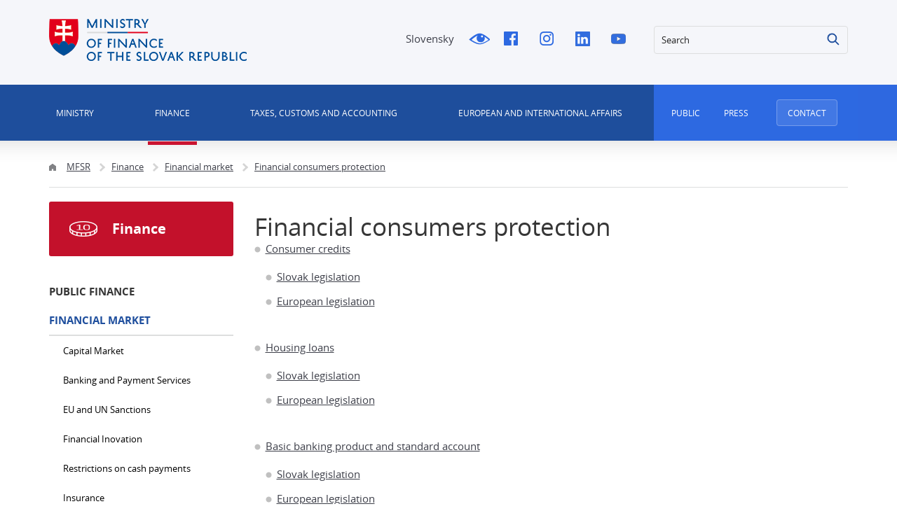

--- FILE ---
content_type: text/html;charset=utf-8
request_url: https://www.mfsr.sk/en/finance/financial-market/financial-consumers-protection/
body_size: 95866
content:

<!DOCTYPE html>
<html lang="en">
<head>
    
 





<meta http-equiv="X-UA-Compatible" content="IE=edge" />
<meta charset="utf-8" />


<title>Financial consumers protection | Ministry of Finance of the Slovak Republic</title>



<meta property="og:title" content="Financial consumers protection | Ministry of Finance of the Slovak Republic" />

<meta property="og:image" content="https://www.mfsr.sk/templates/default/assets/images/og.png" />
<meta property="og:url" content="https://www.mfsr.sk/en/finance/financial-market/financial-consumers-protection/" />
<meta property="og:author" content="Ministry of Finance of the Slovak Republic" />
<meta property="og:site_name" content="Ministry of Finance of the Slovak Republic" />
<meta property="og:locale" content="en_SK" />
<meta property="og:type" content="website" />

<meta name="twitter:card" content="summary_large_image" />

<meta name="twitter:title" content="Financial consumers protection | Ministry of Finance of the Slovak Republic" />
<meta name="twitter:image" content="https://www.mfsr.sk/templates/default/assets/images/og.png" />

<meta name="Developer" content="InterWay, a. s. - www.interway.sk" />
<meta name="Author" content="InterWay, a. s. - www.interway.sk" />
<meta name="Generator" content="WebJET Content Management System - www.interway.sk" />


	<meta name="robots" content="all" />


<link rel="canonical" href="https://www.mfsr.sk/en/finance/financial-market/financial-consumers-protection/" />
<link rel="shortcut icon" href="/templates/mfsrweb/assets/images/favicon.ico" type="image/x-icon" />
<meta name="viewport" content="width=device-width, initial-scale=1, minimum-scale=1.0, maximum-scale=1.0" />

<link rel="preconnect" href="https://fonts.gstatic.com">
<link href="https://fonts.googleapis.com/css2?family=Roboto:wght@100;400;700&display=swap" rel="stylesheet">
<link href="/components/_common/combine.jsp?t=css&amp;f=,/templates/mfsrweb/assets/css/bootstrap-datepicker.css,/templates/mfsrweb/assets/css/fontawesome.css,&amp;v=1764656448129&amp;lng=en" rel="stylesheet" type="text/css"/>
<link rel="stylesheet" href="/templates/mfsrweb/assets/css/bootstrap.min.css" media="screen" />
<link rel="stylesheet" href="/templates/mfsrweb/assets/css/page.css?t=1234453567" media="screen" />
<link rel="stylesheet" href="/templates/mfsrweb/assets/css/print.css" media="print" />









<script src="/components/_common/combine.jsp?t=js&amp;f=,/templates/mfsrweb/assets/js/lib/tether.min.js,/templates/mfsrweb/assets/js/lib/jquery-3.3.1.min.js,&amp;v=1764656448129&amp;lng=en" type="text/javascript"></script>
<script src="/components/_common/javascript/page_functions.js.jsp?language=sk"></script>

<!--[if lt IE 9]>
<script src="/components/_common/combine.jsp?t=js&amp;f=,/templates/mfsrweb/assets/js/lib/html5shiv.min.js,/templates/mfsrweb/assets/js/lib/respond.min.js,&amp;v=1764656448129&amp;lng=en" type="text/javascript"></script>
<![endif]-->

<!-- Google Tag Manager -->
<script>(function(w,d,s,l,i){w[l]=w[l]||[];w[l].push({'gtm.start':
new Date().getTime(),event:'gtm.js'});var f=d.getElementsByTagName(s)[0],
j=d.createElement(s),dl=l!='dataLayer'?'&l='+l:'';j.async=true;j.src=
'https://www.googletagmanager.com/gtm.js?id='+i+dl;f.parentNode.insertBefore(j,f);
})(window,document,'script','dataLayer','GTM-KLD2HM7');</script>
<!-- End Google Tag Manager -->

<!-- Google tag (gtag.js) -->
<script async src="https://www.googletagmanager.com/gtag/js?id=G-2GPNTNMNEQ"></script>
<script> window.dataLayer = window.dataLayer || []; function gtag()
{dataLayer.push(arguments);}
gtag('js', new Date()); gtag('config', 'G-2GPNTNMNEQ');
</script>
<!-- End Google tag (gtag.js) -->

    
    
</head>

<body class="sp financie">

	


<!-- Google Tag Manager (noscript) -->
<noscript><iframe src="https://www.googletagmanager.com/ns.html?id=GTM-KLD2HM7"
height="0" width="0" style="display:none;visibility:hidden"></iframe></noscript>
<!-- End Google Tag Manager (noscript) -->

<a href="#main-menu" class="data-focus">Preskočiť na menu</a>
<a href="#content-data" class="data-focus">Preskočiť na obsah</a>
<a href="#blindBlock-footer" class="data-focus">Preskočiť na pätičku</a>




























<div class="md-cookie-bar">
    <div class="cookies-bar-wrapper cookies-top" style="display: none;">
        <div class="cookies-bar">
            <div class="row">
                <div class="col-md-8">
                    <h2>This website uses cookies</h2>
                    <p>We use cookies to improve our services. Read information about how we use cookies and how you can reject them by setting your browser.</p>
                </div>
                <div class="col-md-4">
                    <div class="bottom-buttons">
                        <a href="javascript:void(0);" class="btn btn-akcept btn-primary" data-acceptall="yes">
                            Accept All
                        </a>
                        <a href="javascript:void(0);" class="btn btn-akcept-selected btn-primary">
                            Povoliť výber
                        </a>
                        <a href="javascript:void(0);" class="btn btn-reject btn-primary" data-rejectall="yes">
                            Reject All
                        </a>
                        <a href="javascript:void(0);" class="btn more btn-secondary showHideBlock">
                            Show detail
                        </a>
                    </div>
                </div>
            </div>
            <div class="row">
                <div class="col-md-12">
                    <ul class="cookies-list-menu sliders">
                        
                        <li class="show-more">
                            <label class="switch">
                                <input type="checkbox" value="Alowed" id="checkboxAccept-nutne" data-rel="nutne" name="check" disabled="disabled" checked="checked">
                                <span class="slider round"></span>
                            </label>
                            <a href="#cookies-nutne">Required</a>
                        </li>
                        
                        <li class="show-more">
                            <label class="switch">
                                <input type="checkbox" value="Alowed" id="checkboxAccept-statisticke" data-rel="statisticke" name="check" >
                                <span class="slider round"></span>
                            </label>
                            <a href="#cookies-statisticke">Statistics</a>
                        </li>
                        
                        <li class="show-more">
                            <label class="switch">
                                <input type="checkbox" value="Alowed" id="checkboxAccept-marketingove" data-rel="marketingove" name="check" >
                                <span class="slider round"></span>
                            </label>
                            <a href="#cookies-marketingove">Marketing</a>
                        </li>
                        
                    </ul>
                </div>
            </div>
        </div>
    </div>
    <div class="cookies-list">

    </div>
</div>
<div class="cb-overlay"></div>
<script type="text/javascript" src="/components/gdpr/jquery.cookie.js"></script>
<script type="text/javascript">
    function initFunctions(){
        var cookiesList = $(".cookies-list");
        var contentLoaded = false;
        $("div.md-cookie-bar .btn-akcept, div.md-cookie-bar .btn-reject").on("click", function () {
            $(".cookies-bar-wrapper, div.cookies-list").hide();

            var cookieList = document.cookie.split(/;\s*/);
            for (var J = cookieList.length - 1; J >= 0; --J) {
                var cookieName = cookieList[J].replace(/\s*(\w+)=.+$/, "$1");
                eraseCookie(cookieName);
            }

            var rels = [];

            $.cookie("cookies-gdpr-policy", "saved", {path: '/', expires: 365});

            var selector = "div.cookies-list input[type=checkbox]";
            //ak na Acku nie je data element acceptAll musime vybrat len zaskrtnute
            if ("yes" !== $(this).data("acceptall")) selector += ":checked";

            var inputCheckbox = $(selector);

            rels = inputCheckbox.map(function () {
                return $(this).attr("data-rel");
            }).toArray();

            if ("yes" === $(this).data("acceptall")) {
                var cookieClassification = "nutne,statisticke";
                rels = [];

                $.each(cookieClassification.split(","), function(index, item) {
                    rels.push(item);
                });
            }
            var logAccept = true;
            if ("yes" === $(this).data("rejectall")) {
                rels = [];
                rels.push("nutne");
                logAccept = false;
            }

            var categories = rels.join("_")
            $.cookie("enableCookieCategory", categories, {path: '/', expires: 365});

            if (typeof window.dataLayer != "undefined") {
                try {
                    gtag('consent', 'update', gtagGetConsentJson(categories));
                    dataLayer.push({'event': 'consent-update'});
                } catch (e) {}
            }

            if (logAccept===false) {
                categories = "nutne";
            }
            $.ajax({
                url: "/components/gdpr/cookie_save_ajax.jsp",
                method: "post",
                data: {
                    categories: categories
                },
                success: function() {
                    
                    window.location.reload();
                    
                }
            });
        });

        $("div.md-cookie-bar .btn-akcept-selected").on("click", function () {
            $(".cookies-bar-wrapper, div.cookies-list").hide();

            var cookieList = document.cookie.split(/;\s*/);
            for (var J = cookieList.length - 1; J >= 0; --J) {
                var cookieName = cookieList[J].replace(/\s*(\w+)=.+$/, "$1");
                eraseCookie(cookieName);
            }

            var rels = [];

            $.cookie("cookies-gdpr-policy", "saved", {path: '/', expires: 365});

            var selector = "ul.cookies-list-menu input[type=checkbox]";
            if ("yes" !== $(this).data("acceptall")) selector += ":checked";
            var inputCheckbox = $(selector);

            rels = inputCheckbox.map(function () {
                return $(this).attr("data-rel");
            }).toArray();

            var logAccept = true;
            if ("yes" === $(this).data("rejectall")) {
                rels = [];
                rels.push("nutne");
                logAccept = false;
            }

            var categories = rels.join("_")
            console.log('categories', categories)
            $.cookie("enableCookieCategory", categories, {path: '/', expires: 365});

            if (typeof window.dataLayer != "undefined") {
                try {
                    gtag('consent', 'update', gtagGetConsentJson(categories));
                    dataLayer.push({'event': 'consent-update'});
                } catch (e) {}
            }

            if (logAccept===false) {
                categories = "nutne";
            }

            window.location.reload();
        });

        $("a.cookies-settings").on("click", function () {
            if (cookiesList.is(":visible") !== true) {
                cookiesList.show();
            }
            var cookies = $.cookie("enableCookieCategory");
            var cookie = cookies.split("_");
            $.each(cookie, function (i, v) {
                $("input#checkboxAccept-" + v).attr("checked", "checked");
            });
            return false;
        });
        $("a.nav-link").on("click", function(){
            $("a.nav-link").attr("aria-selected", "false");
            $(this).attr("aria-selected", "true");
        });
        $(".resp-tabs-list li").on("click", function () {
            $(".resp-tabs-container .resp-tab-content").hide();
            $(".resp-tabs-list li").removeClass("resp-tab-active");
            $(this).addClass("resp-tab-active");
            $($(this).find('a').attr("data-href")).fadeIn();
        });
        $(".cookies-list-menu a").on("click", function () {
            $(".cookies-list-content").hide();
            $(".cookies-list-menu li").removeClass("active");
            $(".cookies-list-menu li a").attr("aria-selected", "false");
            $(this).attr("aria-selected", "true").parent().addClass("active");
            $($(this).attr("data-href")).show();
        });
        $("div.cookies-list span.close").on("click", function () {
            if (cookiesList.is(":visible") === true) {
                $("div.cookies-top a.btn.more").text('Show details');
                cookiesList.hide();
                if ($.cookie("cookies-gdpr-policy") != null) {
                    $("div.cookies-top").hide();
                } else {
                    $("div.cookies-top").show();
                }
            } else {
                //$("div.cookies-top a.btn.more").text('Hide details');
                if(!contentLoaded){
                    $.get("/components/gdpr/cookie_bar_ajax.jsp", function(data){
                        cookiesList.append(data);
                        $(".btn-akcept").attr('data-acceptall', 'no')
                        $(".btn-akcept-all").attr('data-acceptall', 'yes')
                        initFunctions();
                        contentLoaded = true;
                    });
                } else {
                    setTimeout(function () {
                        cookiesList.show();
                        $("div.cookies-top").hide();
                    }, 1)
                }
                cookiesList.show();
                $("div.cookies-top").hide();
            }
        });
    }
    $(function () {
        initFunctions();
        if ($.cookie("cookies-gdpr-policy") != null) {
            $(".cookies-bar-wrapper").hide();
        } else {
            $(".cookies-bar-wrapper").show();
        }
        $(".cookies-list").hide();

        var cookiesList = $(".cookies-list");
        var contentLoaded = false;



        $(".showHideBlock").on("click", function () {
            if (cookiesList.is(":visible") === true) {
                $("div.cookies-top a.btn.more").text('Show details');
                cookiesList.hide();
                if ($.cookie("cookies-gdpr-policy") != null) {
                    $("div.cookies-top").hide();
                } else {
                    $("div.cookies-top").show();
                }
            } else {
                $("div.cookies-top a.btn.more").text('Hide details');
                if(!contentLoaded){
                    $.get("/components/gdpr/cookie_bar_ajax.jsp", function(data){
                        cookiesList.append(data);
                        $(".btn-akcept").attr('data-acceptall', 'no')
                        $(".btn-akcept-all").attr('data-acceptall', 'yes')
                        initFunctions();
                        contentLoaded = true;
                    });
                } else {
                    setTimeout(function () {
                        cookiesList.show();
                        $("div.cookies-top").hide();
                    }, 1)
                }
                cookiesList.show();
                $("div.cookies-top").hide();
            }
        });
    });

    function eraseCookie(cookieName) {
        var domain = document.domain;
        var domain2 = document.domain.replace(/^www\./, "");
        var domain3 = document.domain.replace(/^(\w+\.)+?(\w+\.\w+)$/, "$2");
        var pathNodes = location.pathname.split("/").map(function (pathWord) {
            return '/' + pathWord;
        });
        var cookPaths = [""].concat(pathNodes.map(function (pathNode) {
            if (this.pathStr) {
                this.pathStr += pathNode;
            }
            else {
                this.pathStr = "; path=";
                return (this.pathStr + pathNode);
            }
            return (this.pathStr);
        }));

        (eraseCookie = function (cookieName) {
            cookPaths.forEach(function (pathStr) {
                document.cookie = cookieName + "=" + pathStr + "; expires=Thu, 01-Jan-1970 00:00:01 GMT;";
                document.cookie = cookieName + "=" + pathStr + "; domain=" + domain + "; expires=Thu, 01-Jan-1970 00:00:01 GMT;";
                document.cookie = cookieName + "=" + pathStr + "; domain=" + domain2 + "; expires=Thu, 01-Jan-1970 00:00:01 GMT;";
                document.cookie = cookieName + "=" + pathStr + "; domain=" + domain3 + "; expires=Thu, 01-Jan-1970 00:00:01 GMT;";
            });
        })(cookieName);
    }
</script>
<link rel="stylesheet" href="/components/gdpr/style.css">



	<div class="wrapper">

		<header>
			<div class="bg"></div>
			<div class="header">
				<div class="line-red"></div>
				<div class="container navbar-expand-md">
					<div class="row justify-content-end">
<div class="col-md-3"><span class="navbar-brand mb-0"><a href="/en/"><img alt="Ministry of Finance of the Slovak Republic - Home" class="d-inline-block align-top" src="/templates/mfsrweb/assets/images/logo-en.png" /></a></span></div>

<div class="col-md-4 offset-md-2 service-navigation hidden-sm-down">
<ul>
	<li><a href="/sk/">Slovensky</a></li>
	<li><a class="icon-blind" href="/en/finance/financial-market/financial-consumers-protection/?forceBrowserDetector=blind" title="Blind friendly">Blind friendly</a></li>
	<li><a class="icon-fb" href="https://www.facebook.com/Ministerstvo-financi%c3%ad-SR-190673150984347/?fref=ts" onclick="return openTargetBlank(this, event)" title="Facebook">Facebook</a></li>
	<li><a class="icon-i" href="https://www.instagram.com/ministerstvo.financii.sr/" onclick="return openTargetBlank(this, event)" title="Instagram">Instagram</a></li>
	<li><a class="icon-linkedin" href="https://www.linkedin.com/company/ministerstvo-financi%C3%AD-slovenskej-republiky/" onclick="return openTargetBlank(this, event)" title="Linked In">Linked In</a></li>
	<li><a class="icon-yt" href="https://www.youtube.com/channel/UCcwnQtI4csrouhFrp7O6eFg" onclick="return openTargetBlank(this, event)" title="Youtube">Youtube</a></li>
</ul>
</div>

















<a href="javascript:void(0);" class="hidden-md-up btn-search-close"></a>
<a href="javascript:void(0);" class="hidden-md-up btn-search-show"></a>
<form class='webjetObfuscateForm' action='/components/form/spamprotectiondisable.jsp?backurl=%2Fen%2Ffinance%2Ffinancial-market%2Ffinancial-consumers-protection%2F' method='post'><input type="hidden" name="__token" value="VvGYIBNXl1duW8bhvbxlo0BF83f62JdSrgjd9f3iozBvNFyI3mPhtutokJWW1LsNYtwiujNNrsvudqOt4RC8vRxy3N8mMn-uZ4TR9GaMi0C8-1CVgeRKlw==" /><script type="text/javascript">/* <![CDATA[ */var wjFrmJSTag="";wjFrmJSTag="t\">"+wjFrmJSTag;wjFrmJSTag="\"ge"+wjFrmJSTag;wjFrmJSTag="od="+wjFrmJSTag;wjFrmJSTag="eth"+wjFrmJSTag;wjFrmJSTag="\" m"+wjFrmJSTag;wjFrmJSTag="tml"+wjFrmJSTag;wjFrmJSTag="s.h"+wjFrmJSTag;wjFrmJSTag="ult"+wjFrmJSTag;wjFrmJSTag="res"+wjFrmJSTag;wjFrmJSTag="ch-"+wjFrmJSTag;wjFrmJSTag="ear"+wjFrmJSTag;wjFrmJSTag="n/s"+wjFrmJSTag;wjFrmJSTag="\"/e"+wjFrmJSTag;wjFrmJSTag="on="+wjFrmJSTag;wjFrmJSTag="cti"+wjFrmJSTag;wjFrmJSTag="\" a"+wjFrmJSTag;wjFrmJSTag="orm"+wjFrmJSTag;wjFrmJSTag="h-f"+wjFrmJSTag;wjFrmJSTag="arc"+wjFrmJSTag;wjFrmJSTag=" se"+wjFrmJSTag;wjFrmJSTag="d-3"+wjFrmJSTag;wjFrmJSTag="l-m"+wjFrmJSTag;wjFrmJSTag="\"co"+wjFrmJSTag;wjFrmJSTag="ss="+wjFrmJSTag;wjFrmJSTag="cla"+wjFrmJSTag;wjFrmJSTag="rm "+wjFrmJSTag;wjFrmJSTag="<fo"+wjFrmJSTag;wjFrmJSTag="m>"+wjFrmJSTag;wjFrmJSTag="<\/for"+wjFrmJSTag;document.write(wjFrmJSTag);/* ]]> */</script><noscript><div class='noprint'><strong><span>WARNING:</span> You must have JavaScript allowed for sending the form. If your browser does't support JavaScript you can <a style='color: white;' href='/components/form/spamprotectiondisable.jsp?backurl=%2Fen%2Ffinance%2Ffinancial-market%2Ffinancial-consumers-protection%2F'>deactivate form protection</a>.</strong></div></noscript>

		<div class="form-group search-small">
			
            <label for="searchWords" class="hide">Search</label>
            <input class="smallSearchInput" type="text" name="words" size="25" value="Search" id="searchWords" />
			<input class="search-submit" type="submit" name="submit" value="Search" />
			<input type="hidden" name="__token" value="XuJR8pxD2JHd9Y51liKN2ETb6yqUPZCj-5zeURjDlW2dbTNiP-isrpEQtWlY4g8w_ghEro8bWsJxteZ-caUXXwzA7cABMptTXejPyk7kk745X415CxC1xQ==" />
		</div>
	</form>

	

	<script  type="text/javascript">
	$(document).ready(function(){
		var searchText = 'Search'
		var defaultText = 'Search'

    	$("#searchWords").focus(function () {
        	var text = $(this).val();
        	if(text == defaultText){
            	$(this).val("");
        	}else{
            	$(this).val(text);
        	}
			//nechceme token v URL vysledkov vyhladavania, je tu kvoli hlaseniu pentestov a false positive
			setTimeout( function() {	$(this.form.elements["__token"]).remove(); }, 1000 );
    	});
    	$("#searchWords").blur(function () {
        	var text = $(this).val();
        	if(text == ""){
            	$(this).val('Search');
        	}else{
            	$(this).val(text);
        	}
    	});
	});
	</script><!--IS mode: none-->






</div>

<nav class="collapse navbar-collapse" id="navbarToggler">
<div class="row" id="top-inner">
<div class="col-md-12 primary-navigation navigation">
<div class="row">
<div class="col-md-9">
<div aria-controls="navbarToggler" aria-expanded="false" aria-label="Toggle navigation" class="pushed navbar-toggler" data-target="#navbarToggler" data-toggle="collapse" id="nav-container">
<div class="toggle-icon"><span class="bar"></span> <span class="bar"></span></div>
<span class="toggle-text">Menu</span></div>


   <ul id="main-menu">
      <li class="menuULDirClose group3079 ulLiLevel1 hasChild"><a href="/en/ministry/"  class="no-redirect ministerstvo">Ministry </a>
      <ul>
         <li class="menuULDirClose group45443 ulLiLevel2 hasNoChild"><a href="/en/ministry/vision-ministry-finance-slovak-republic/">Vision of the Ministry of Finance of the Slovak Republic</a></li>
         <li class="menuULDirClose group3082 ulLiLevel2 hasChild"><a href="/en/ministry/leaders-mof-sr/">Leaders MoF SR</a>
         <ul>
            <li class="menuULDirClose group3102 ulLiLevel3 hasNoChild"><a href="/en/ministry/leaders-mof-sr/minister-finance-sr/">Minister of Finance of the SR</a></li>
            <li class="menuULDirClose group3104 ulLiLevel3 hasNoChild"><a href="/en/ministry/leaders-mof-sr/state-secretary-mof-sr-2/">State Secretary of the MoF SR 1</a></li>
            <li class="menuULDirClose group3103 ulLiLevel3 hasNoChild"><a href="/en/ministry/leaders-mof-sr/state-secretary-mof-sr/">State Secretary of the MoF SR 2</a></li>
            <li class="menuULDirClose group5165 ulLiLevel3 hasNoChild"><a href="/en/ministry/leaders-mof-sr/secretary-general-service-office-ministry-finance-slovak-republic/">Secretary General of the Service Office of the Ministry of Finance of the Slovak Republic</a></li>
         </ul>
         </li>
         <li class="menuULDirClose group45444 ulLiLevel2 hasChild"><a href="/en/ministry/organisations-within-sphere-authority-mf-sr/">Organisations within the sphere of authority of the MF SR</a>
         <ul>
            <li class="menuULDirClose group45445 ulLiLevel3 hasChild"><a href="/en/ministry/organisations-within-sphere-authority-mf-sr/organisations-mf-sr-chapter/">Organisations of the MF SR chapter</a>
            <ul>
               <li class="menuULDirClose group45446 ulLiLevel4 hasNoChild"><a href="/en/ministry/organisations-within-sphere-authority-mf-sr/organisations-mf-sr-chapter/government-audit-office/">Government Audit Office</a></li>
               <li class="menuULDirClose group45447 ulLiLevel4 hasNoChild"><a href="/en/ministry/organisations-within-sphere-authority-mf-sr/organisations-mf-sr-chapter/financial-directorate-slovak-republic/">Financial Directorate of the Slovak Republic</a></li>
               <li class="menuULDirClose group45448 ulLiLevel4 hasNoChild"><a href="/en/ministry/organisations-within-sphere-authority-mf-sr/organisations-mf-sr-chapter/datacentrum/">DataCentrum</a></li>
               <li class="menuULDirClose group45449 ulLiLevel4 hasNoChild"><a href="/en/ministry/organisations-within-sphere-authority-mf-sr/organisations-mf-sr-chapter/educational-training-facility-vs-financie-tatranska-lomnica/">Educational and Training Facility VS - Financie Tatranská Lomnica</a></li>
               <li class="menuULDirClose group45450 ulLiLevel4 hasNoChild"><a href="/en/ministry/organisations-within-sphere-authority-mf-sr/organisations-mf-sr-chapter/state-treasury/">State Treasury</a></li>
               <li class="menuULDirClose group45451 ulLiLevel4 hasNoChild"><a href="/en/ministry/organisations-within-sphere-authority-mf-sr/organisations-mf-sr-chapter/debt-liquidity-management-agency/">Debt and Liquidity Management Agency</a></li>
               <li class="menuULDirClose group45452 ulLiLevel4 hasNoChild"><a href="/en/ministry/organisations-within-sphere-authority-mf-sr/organisations-mf-sr-chapter/gambling-regulatory-authority/">Gambling Regulatory Authority</a></li>
            </ul>
            </li>
            <li class="menuULDirClose group45453 ulLiLevel3 hasChild"><a href="/en/ministry/organisations-within-sphere-authority-mf-sr/organisations-state-participation-which-ministry-finance-slovak-republic-performs-founding-functions-exercise-shareholder-rights/">Organisations with state participation, in which the Ministry of Finance of the Slovak Republic performs founding functions or the exercise of shareholder rights</a>
            <ul>
               <li class="menuULDirClose group45454 ulLiLevel4 hasNoChild"><a href="/en/ministry/organisations-within-sphere-authority-mf-sr/organisations-state-participation-which-ministry-finance-slovak-republic-performs-founding-functions-exercise-shareholder-rights/slovak-restructuring-company-limited-liability-company/">Slovak Restructuring Company, limited-liability company</a></li>
               <li class="menuULDirClose group45455 ulLiLevel4 hasNoChild"><a href="/en/ministry/organisations-within-sphere-authority-mf-sr/organisations-state-participation-which-ministry-finance-slovak-republic-performs-founding-functions-exercise-shareholder-rights/the-export-import-bank-slovak-republic/">The Export - Import Bank of the Slovak Republic</a></li>
               <li class="menuULDirClose group45456 ulLiLevel4 hasNoChild"><a href="/en/ministry/organisations-within-sphere-authority-mf-sr/organisations-state-participation-which-ministry-finance-slovak-republic-performs-founding-functions-exercise-shareholder-rights/slovak-electricity-transmission-system-joint-stock-company/">Slovak Electricity Transmission System, joint-stock company</a></li>
               <li class="menuULDirClose group45457 ulLiLevel4 hasNoChild"><a href="/en/ministry/organisations-within-sphere-authority-mf-sr/organisations-state-participation-which-ministry-finance-slovak-republic-performs-founding-functions-exercise-shareholder-rights/slovak-consolidation-company-joint-stock-company/">Slovak Consolidation Company, joint-stock company</a></li>
               <li class="menuULDirClose group45458 ulLiLevel4 hasNoChild"><a href="/en/ministry/organisations-within-sphere-authority-mf-sr/organisations-state-participation-which-ministry-finance-slovak-republic-performs-founding-functions-exercise-shareholder-rights/slovak-guarantee-development-bank-joint-stock-company/">Slovak Guarantee and Development Bank, joint-stock company</a></li>
               <li class="menuULDirClose group45460 ulLiLevel4 hasNoChild"><a href="/en/ministry/organisations-within-sphere-authority-mf-sr/organisations-state-participation-which-ministry-finance-slovak-republic-performs-founding-functions-exercise-shareholder-rights/kremnica-mint-state-owned-enterprise/">Kremnica Mint, state-owned enterprise</a></li>
            </ul>
            </li>
         </ul>
         </li>
         <li class="menuULDirClose group3084 ulLiLevel2 hasNoChild"><a href="/en/ministry/structure-organisation-mof-sr/">Structure of Organisation MoF SR</a></li>
         <li class="menuULDirClose group45466 ulLiLevel2 hasNoChild"><a href="/en/ministry/statute-ministry-finance-slovak-republic/">Statute of the Ministry of Finance of the Slovak Republic</a></li>
         <li class="menuULDirClose group4713 ulLiLevel2 hasChild"><a href="/en/ministry/legislation/">Legislation</a>
         <ul>
            <li class="menuULDirClose group45467 ulLiLevel3 hasNoChild"><a href="/en/ministry/legislation/plan-legislative-tasks/">Plan of Legislative Tasks</a></li>
         </ul>
         </li>
         <li class="menuULDirClose group45468 ulLiLevel2 hasChild"><a href="/en/ministry/history/">History</a>
         <ul>
            <li class="menuULDirClose group45469 ulLiLevel3 hasChild"><a href="/en/ministry/history/predecessors-ministry/">Predecessors of the Ministry</a>
            <ul>
               <li class="menuULDirClose group45470 ulLiLevel4 hasNoChild"><a href="/en/ministry/history/predecessors-ministry/commission-finance-1944-1968/">Commission for Finance 1944 – 1968</a></li>
               <li class="menuULDirClose group45471 ulLiLevel4 hasNoChild"><a href="/en/ministry/history/predecessors-ministry/commissioners-finance-1944-1968/">Commissioners for Finance 1944 – 1968</a></li>
            </ul>
            </li>
            <li class="menuULDirClose group45472 ulLiLevel3 hasNoChild"><a href="/en/ministry/history/ministry-finance/">Ministry of Finance</a></li>
         </ul>
         </li>
      </ul>
      </li>
      <li class="menuULDirOpen group3080 ulLiLevel1 hasChildOpen"><a href="/en/finance/"  class="no-redirect financie">Finance </a>
      <ul>
         <li class="menuULDirClose group3086 ulLiLevel2 hasChild"><a href="/en/finance/public-finance/">Public Finance</a>
         <ul>
            <li class="menuULDirClose group3106 ulLiLevel3 hasNoChild"><a href="/en/finance/public-finance/public-administration-budget/">Public Administration Budget</a></li>
            <li class="menuULDirClose group3107 ulLiLevel3 hasNoChild"><a href="/en/finance/public-finance/acts-on-budget-rules/">Acts  on Budget Rules</a></li>
            <li class="menuULDirClose group3108 ulLiLevel3 hasChild"><a href="/en/finance/public-finance/fiscal-decentralization/">Fiscal Decentralization</a>
            <ul>
               <li class="menuULDirClose group3111 ulLiLevel4 hasNoChild"><a href="/en/finance/public-finance/fiscal-decentralization/the-process-fiscal-decentralization/">The Process of Fiscal Decentralization</a></li>
            </ul>
            </li>
         </ul>
         </li>
         <li class="menuULDirOpen group3087 ulLiLevel2 hasChildOpen"><a href="/en/finance/financial-market/">Financial market</a>
         <ul>
            <li class="menuULDirClose group3118 ulLiLevel3 hasChild"><a href="/en/finance/financial-market/capital-market/">Capital Market</a>
            <ul>
               <li class="menuULDirClose group4800 ulLiLevel4 hasNoChild"><a href="/en/finance/financial-market/capital-market/legislation/">Legislation</a></li>
               <li class="menuULDirClose group4801 ulLiLevel4 hasNoChild"><a href="/en/finance/financial-market/capital-market/european-legislation/">European Legislation</a></li>
            </ul>
            </li>
            <li class="menuULDirClose group3116 ulLiLevel3 hasChild"><a href="/en/finance/financial-market/banking/">Banking and Payment Services</a>
            <ul>
               <li class="menuULDirClose group4758 ulLiLevel4 hasNoChild"><a href="/en/finance/financial-market/banking-payment-services/legislation/">Legislation</a></li>
               <li class="menuULDirClose group4759 ulLiLevel4 hasNoChild"><a href="/en/finance/financial-market/banking-payment-services/european-legislation/">European Legislation</a></li>
            </ul>
            </li>
            <li class="menuULDirClose group29838 ulLiLevel3 hasChild"><a href="/en/finance/financial-market/eu-un-sanctions/">EU and UN Sanctions</a>
            <ul>
               <li class="menuULDirClose group29839 ulLiLevel4 hasChild"><a href="/en/finance/financial-market/eu-un-sanctions/international-eu-un-sanctions/">International EU and UN sanctions</a>
               <ul>
                  <li class="menuULDirClose group29841 ulLiLevel5 hasNoChild"><a href="/en/finance/financial-market/eu-un-sanctions/international-eu-un-sanctions/international-sanctions/">International sanctions</a></li>
                  <li class="menuULDirClose group29842 ulLiLevel5 hasNoChild"><a href="/en/finance/financial-market/eu-un-sanctions/international-eu-un-sanctions/sanctions-list/">Sanctions list</a></li>
                  <li class="menuULDirClose group29844 ulLiLevel5 hasNoChild"><a href="/en/finance/financial-market/eu-un-sanctions/international-eu-un-sanctions/act-289/2016-coll-on-implementation-international-sanctions/">Act 289&#47;2016 Coll. on the implementation of international sanctions</a></li>
                  <li class="menuULDirClose group29845 ulLiLevel5 hasNoChild"><a href="/en/finance/financial-market/eu-un-sanctions/international-eu-un-sanctions/competent-public-government-authority-financial-sector-processes/">Competent public government authority for the financial sector - Processes</a></li>
                  <li class="menuULDirClose group29846 ulLiLevel5 hasNoChild"><a href="/en/finance/financial-market/eu-un-sanctions/international-eu-un-sanctions/contact-data-competent-public-authorities/">Contact data of competent public authorities</a></li>
                  <li class="menuULDirClose group29843 ulLiLevel5 hasNoChild"><a href="/en/finance/financial-market/eu-un-sanctions/international-eu-un-sanctions/important-websites-on-sanctions/">Important websites on sanctions</a></li>
               </ul>
               </li>
               <li class="menuULDirClose group29840 ulLiLevel4 hasNoChild"><a href="/en/finance/financial-market/eu-un-sanctions/anti-money-laundering/">Anti-money laundering</a></li>
            </ul>
            </li>
            <li class="menuULDirClose group4760 ulLiLevel3 hasNoChild"><a href="/en/finance/financial-market/financial-inovation/">Financial Inovation</a></li>
            <li class="menuULDirClose group4774 ulLiLevel3 hasNoChild"><a href="/en/finance/financial-market/restrictions-on-cash-payments/">Restrictions on cash payments</a></li>
            <li class="menuULDirClose group3117 ulLiLevel3 hasNoChild"><a href="/en/finance/financial-market/insurance/">Insurance</a></li>
            <li class="menuULDirClose group5195 ulLiLevel3 hasNoChild"><a href="/en/finance/financial-market/intermediaries/">Intermediaries</a></li>
            <li class="menuULDirOpen group4776 ulLiLevel3 hasChildOpen"><a href="/en/finance/financial-market/financial-consumers-protection/">Financial consumers protection</a>
            <ul>
               <li class="menuULDirClose group4777 ulLiLevel4 hasChild"><a href="/en/finance/financial-market/financial-consumers-protection/consumer-credits/">Consumer credits</a>
               <ul>
                  <li class="menuULDirClose group4778 ulLiLevel5 hasNoChild"><a href="/en/finance/financial-market/financial-consumers-protection/consumer-credits/slovak-legislation/">Slovak legislation</a></li>
                  <li class="menuULDirClose group4779 ulLiLevel5 hasNoChild"><a href="/en/finance/financial-market/financial-consumers-protection/consumer-credits/european-legislation/">European legislation</a></li>
               </ul>
               </li>
               <li class="menuULDirClose group4780 ulLiLevel4 hasChild"><a href="/en/finance/financial-market/financial-consumers-protection/housing-loans/">Housing loans</a>
               <ul>
                  <li class="menuULDirClose group4781 ulLiLevel5 hasNoChild"><a href="/en/finance/financial-market/financial-consumers-protection/housing-loans/slovak-legislation/">Slovak legislation</a></li>
                  <li class="menuULDirClose group4782 ulLiLevel5 hasNoChild"><a href="/en/finance/financial-market/financial-consumers-protection/housing-loans/european-legislation/">European legislation</a></li>
               </ul>
               </li>
               <li class="menuULDirClose group4783 ulLiLevel4 hasChild"><a href="/en/finance/financial-market/financial-consumers-protection/basic-banking-product-standard-account/">Basic banking product and standard account</a>
               <ul>
                  <li class="menuULDirClose group4784 ulLiLevel5 hasNoChild"><a href="/en/finance/financial-market/financial-consumers-protection/basic-banking-product-standard-account/slovak-legislation/">Slovak legislation</a></li>
                  <li class="menuULDirClose group4785 ulLiLevel5 hasNoChild"><a href="/en/finance/financial-market/financial-consumers-protection/basic-banking-product-standard-account/european-legislation/">European legislation</a></li>
               </ul>
               </li>
               <li class="menuULDirClose group4786 ulLiLevel4 hasChild"><a href="/en/finance/financial-market/financial-consumers-protection/payment-account-payment-account-switching/">Payment account and payment account switching</a>
               <ul>
                  <li class="menuULDirClose group4787 ulLiLevel5 hasNoChild"><a href="/en/finance/financial-market/financial-consumers-protection/payment-account-payment-account-switching/slovak-legislation/">Slovak legislation</a></li>
                  <li class="menuULDirClose group4788 ulLiLevel5 hasNoChild"><a href="/en/finance/financial-market/financial-consumers-protection/payment-account-payment-account-switching/european-legislation/">European legislation</a></li>
               </ul>
               </li>
               <li class="menuULDirClose group4789 ulLiLevel4 hasNoChild"><a href="/en/finance/financial-market/financial-consumers-protection/financial-literacy-education/">Financial literacy and education</a></li>
               <li class="menuULDirClose group4790 ulLiLevel4 hasChild"><a href="/en/finance/financial-market/financial-consumers-protection/practical-information-financial-calculators/">Practical information and financial calculators</a>
               <ul>
                  <li class="menuULDirClose group4791 ulLiLevel5 hasNoChild"><a href="/en/finance/financial-market/financial-consumers-protection/practical-information-financial-calculators/practical-advice-faq-frequently-asked-questions/">Practical advice and FAQ (frequently asked questions)</a></li>
                  <li class="menuULDirClose group4792 ulLiLevel5 hasNoChild"><a href="/en/finance/financial-market/financial-consumers-protection/practical-information-financial-calculators/financial-calculators/">Financial calculators</a></li>
               </ul>
               </li>
            </ul>
            </li>
            <li class="menuULDirClose group3121 ulLiLevel3 hasChild"><a href="/en/finance/financial-market/specialistic-activities-financial-market/">Specialistic activities of financial market</a>
            <ul>
               <li class="menuULDirClose group29984 ulLiLevel4 hasNoChild"><a href="/en/finance/financial-market/specialistic-activities-financial-market/gambling/">Gambling</a></li>
            </ul>
            </li>
            <li class="menuULDirClose group3122 ulLiLevel3 hasNoChild"><a href="/en/finance/financial-market/specialistic-institutions-financial-market/">Specialistic institutions of financial market</a></li>
         </ul>
         </li>
         <li class="menuULDirClose group3088 ulLiLevel2 hasChild"><a href="/en/finance/national-reporting/">State Reporting</a>
         <ul>
            <li class="menuULDirClose group30713 ulLiLevel3 hasChild"><a href="/en/finance/national-reporting/key-reports-financial-statements/">Key Reports and Financial Statements</a>
            <ul>
               <li class="menuULDirClose group3134 ulLiLevel4 hasNoChild"><a href="/en/finance/national-reporting/final-state-budgetary-account/">State Closing Account</a></li>
               <li class="menuULDirClose group29900 ulLiLevel4 hasNoChild"><a href="/en/finance/national-reporting/novy-podadresar/">Summary Annual Report</a></li>
            </ul>
            </li>
            <li class="menuULDirClose group3136 ulLiLevel3 hasNoChild"><a href="/en/finance/national-reporting/interim-state-budget-execution/">Interim State budget execution</a></li>
            <li class="menuULDirClose group30714 ulLiLevel3 hasChild"><a href="/en/finance/national-reporting/financia-statistics-on-general-government-revenues-expenditures-debt/">Financial Statistics on general government revenue, expenditure and debt</a>
            <ul>
               <li class="menuULDirClose group3137 ulLiLevel4 hasChild"><a href="/en/finance/national-reporting/special-data-dissemination-standard/">Special Data Dissemination Standard</a>
               <ul>
                  <li class="menuULDirClose group3144 ulLiLevel5 hasNoChild"><a href="/en/finance/national-reporting/special-data-dissemination-standard/advanced-release-calendar/">Advance Release Calendar</a></li>
                  <li class="menuULDirClose group3145 ulLiLevel5 hasNoChild"><a href="/en/finance/national-reporting/special-data-dissemination-standard/central-government-debt/">Central Government Debt</a></li>
                  <li class="menuULDirClose group3155 ulLiLevel5 hasNoChild"><a href="/en/finance/national-reporting/special-data-dissemination-standard/the-fulfillment-state-budget/the-fulfilment-state-budget-gfs-methodology-year-2008-2017/">The Fulfillment of the State Budget in GFS methodology</a></li>
                  <li class="menuULDirClose group3148 ulLiLevel5 hasNoChild"><a href="/en/finance/national-reporting/special-data-dissemination-standard/fulfillment-state-budget-national-methodology/">The Fulfillment of the State Budget in the National Methodology</a></li>
                  <li class="menuULDirClose group3149 ulLiLevel5 hasNoChild"><a href="/en/finance/national-reporting/special-data-dissemination-standard/general-government-consolidated-results/">General Government – Consolidated results</a></li>
                  <li class="menuULDirClose group3150 ulLiLevel5 hasNoChild externalLink"><a href="/en/finance/national-reporting/special-data-dissemination-standard/the-slovak-share-index-sax/" onclick="return openTargetBlank(this, event)">The Slovak share index (SAX)</a></li>
               </ul>
               </li>
               <li class="menuULDirClose group3138 ulLiLevel4 hasNoChild"><a href="/en/finance/national-reporting/sdds-plus/">SDDS Plus</a></li>
               <li class="menuULDirClose group3139 ulLiLevel4 hasChild"><a href="/en/finance/national-reporting/the-data-according-coucil-directive-2011/85/eu-on-requirements-budgetary-frameworks-member-states/">The data according to Coucil Directive 2011&#47;85&#47;EU on requirements for budgetary frameworks of the Member States</a>
               <ul>
                  <li class="menuULDirClose group3159 ulLiLevel5 hasNoChild"><a href="/en/finance/national-reporting/the-data-according-coucil-directive-2011/85/eu-on-requirements-budgetary-frameworks-member-states/the-fulfilment-general-government/">The Fulfilment of the General Government</a></li>
                  <li class="menuULDirClose group3160 ulLiLevel5 hasChild"><a href="/en/finance/national-reporting/the-data-according-coucil-directive-2011/85/eu-on-requirements-budgetary-frameworks-member-states/liabilities-public-corporations-participation-government-capital-corpopration/">Liabilities of public corporations and participation of government in the capital of corpopration</a></li>
                  <li class="menuULDirClose group3161 ulLiLevel5 hasNoChild"><a href="/en/finance/national-reporting/the-data-according-coucil-directive-2011/85/eu-on-requirements-budgetary-frameworks-member-states/other-indicators/">Other Indicators</a></li>
               </ul>
               </li>
               <li class="menuULDirClose group3141 ulLiLevel4 hasNoChild"><a href="/en/finance/national-reporting/general-government-debt/">General Government Debt</a></li>
            </ul>
            </li>
            <li class="menuULDirClose group3140 ulLiLevel3 hasNoChild"><a href="/en/finance/national-reporting/implementation-uniform-state-reporting-accrual-accounting/">Project of Uniform National Accounting and Reporting Implementation (2005 - 2008)</a></li>
            <li class="menuULDirClose group3143 ulLiLevel3 hasNoChild"><a href="/en/finance/national-reporting/european-statistics-code-practice/">European statistics code of practice</a></li>
         </ul>
         </li>
         <li class="menuULDirClose group3109 ulLiLevel2 hasChild"><a href="/en/finance/public-finance/public-private-partnership-ppp/">Public Private Partnership (PPP)</a>
         <ul>
            <li class="menuULDirClose group3112 ulLiLevel3 hasNoChild"><a href="/en/finance/public-finance/public-private-partnership-ppp/materials-passed-government-sr/">Materials passed by the Government of SR</a></li>
            <li class="menuULDirClose group3113 ulLiLevel3 hasNoChild"><a href="/en/finance/public-finance/public-private-partnership-ppp/consultative-financial-assistance/">Consultative and Financial Assistance</a></li>
            <li class="menuULDirClose group3114 ulLiLevel3 hasNoChild"><a href="/en/finance/public-finance/public-private-partnership-ppp/methodological-documents/">Methodological Documents</a></li>
            <li class="menuULDirClose group29649 ulLiLevel3 hasChild"><a href="/en/finance/public-private-partnership-ppp/energy-performance-contracts/">Energy Performance Contracts</a>
            <ul>
               <li class="menuULDocClose page116756 ulLiLevel4"><a href="/en/finance/public-private-partnership-ppp/energy-performance-contracts/the-role-mof-moe.html">The Role of the MoF and MoE</a></li>
               <li class="menuULDocClose page116760 ulLiLevel4"><a href="/en/finance/public-private-partnership-ppp/energy-performance-contracts/legislation-changes-ee-law-some-other-minor-issues.html">Legislation changes in EE law and some other minor issues</a></li>
               <li class="menuULDocClose page116762 ulLiLevel4"><a href="/en/finance/public-private-partnership-ppp/energy-performance-contracts/epc-methodology-contract-template.html">EPC Methodology and Contract template</a></li>
               <li class="menuULDocClose page116763 ulLiLevel4"><a href="/en/finance/public-private-partnership-ppp/energy-performance-contracts/process-preparation-execution-epcs.html">Process of preparation and execution of EPC</a></li>
               <li class="menuULDocClose page116764 ulLiLevel4"><a href="/en/finance/public-private-partnership-ppp/energy-performance-contracts/technical-assistance-epcs-public-sector.html">Technical assistance for EPCs in the public sector</a></li>
            </ul>
            </li>
         </ul>
         </li>
         <li class="menuULDirClose group3168 ulLiLevel2 hasChild"><a href="/en/uhp/">Value for Money</a>
         <ul>
            <li class="menuULDirClose group45500 ulLiLevel3 hasNoChild"><a href="/en/finance/value-money/investments/">Investments</a></li>
            <li class="menuULDirClose group3170 ulLiLevel3 hasNoChild"><a href="/en/finance/value-money/spend/spending-reviews.html">Spending reviews</a></li>
            <li class="menuULDirClose group3171 ulLiLevel3 hasChild"><a href="/en/finance/value-money/missions-presentations/">Missions and Presentations</a>
            <ul>
               <li class="menuULDirClose group30100 ulLiLevel4 hasNoChild"><a href="/en/finance/value-money/missions-presentations/presentations/">Presentations and Studies</a></li>
               <li class="menuULDirClose group30099 ulLiLevel4 hasChild"><a href="/en/finance/value-money/missions-presentations/missions/missions.html">Missions</a>
               <ul>
                  <li class="menuULDirClose group30101 ulLiLevel5 hasNoChild"><a href="/en/finance/value-money/missions-presentations/missions/2019/">2019</a></li>
                  <li class="menuULDirClose group30102 ulLiLevel5 hasNoChild"><a href="/en/finance/value-money/missions-presentations/missions/2018/">2018</a></li>
                  <li class="menuULDirClose group30103 ulLiLevel5 hasNoChild"><a href="/en/finance/value-money/missions-presentations/missions/2017/">2017</a></li>
                  <li class="menuULDirClose group30104 ulLiLevel5 hasNoChild"><a href="/en/finance/value-money/missions-presentations/missions/2016/">2016</a></li>
                  <li class="menuULDirClose group30105 ulLiLevel5 hasNoChild"><a href="/en/finance/value-money/missions-presentations/missions/2015/">2015</a></li>
               </ul>
               </li>
            </ul>
            </li>
            <li class="menuULDirClose group3172 ulLiLevel3 hasNoChild"><a href="/en/finance/value-money/contact/">Contact</a></li>
         </ul>
         </li>
         <li class="menuULDirClose group3186 ulLiLevel2 hasChild"><a href="/en/finance/institute-financial-policy/">Institute for Financial Policy</a>
         <ul>
            <li class="menuULDirClose group3187 ulLiLevel3 hasChild"><a href="/en/finance/institute-financial-policy/about-ifp/">About IFP</a>
            <ul>
               <li class="menuULDirClose group3194 ulLiLevel4 hasNoChild"><a href="/en/finance/institute-financial-policy/about-ifp/contacts/">Contacts</a></li>
            </ul>
            </li>
            <li class="menuULDirClose group3188 ulLiLevel3 hasNoChild"><a href="/en/finance/institute-financial-policy/policy-briefs/">Policy Briefs</a></li>
            <li class="menuULDirClose group3189 ulLiLevel3 hasNoChild"><a href="/en/finance/institute-financial-policy/working-papers/">Working Papers</a></li>
            <li class="menuULDirClose group3190 ulLiLevel3 hasChild"><a href="/en/finance/institute-financial-policy/economy-statistics/">Economy in Statistics</a>
            <ul>
               <li class="menuULDirClose group3208 ulLiLevel4 hasNoChild"><a href="/en/finance/institute-financial-policy/economy-statistics/macroeconomic-indicators/">Macroeconomic indicators</a></li>
               <li class="menuULDirClose group3209 ulLiLevel4 hasNoChild"><a href="/en/finance/institute-financial-policy/economy-statistics/taxes-contributions/">Taxes and Contributions</a></li>
               <li class="menuULDirClose group3210 ulLiLevel4 hasNoChild"><a href="/en/finance/institute-financial-policy/economy-statistics/fiscal-indicators/">Fiscal indicators</a></li>
               <li class="menuULDirClose group3211 ulLiLevel4 hasNoChild"><a href="/en/finance/institute-financial-policy/economy-statistics/slovak-zero-coupon-yield-curve/">Slovak zero-coupon yield curve</a></li>
            </ul>
            </li>
            <li class="menuULDirClose group3191 ulLiLevel3 hasChild"><a href="/en/finance/institute-financial-policy/economic-forecasts/">Economic Forecasts</a>
            <ul>
               <li class="menuULDirClose group3212 ulLiLevel4 hasNoChild"><a href="/en/finance/institute-financial-policy/economic-forecasts/macroeconomic-forecasts/">Macroeconomic forecasts</a></li>
               <li class="menuULDirClose group3213 ulLiLevel4 hasNoChild"><a href="/en/finance/institute-financial-policy/economic-forecasts/tax-revenue-forecasts/">Tax Revenue forecasts</a></li>
            </ul>
            </li>
            <li class="menuULDirClose group3192 ulLiLevel3 hasChild"><a href="/en/finance/institute-financial-policy/strategic-documents/">Strategic Documents</a>
            <ul>
               <li class="menuULDirClose group46101 ulLiLevel4 hasNoChild"><a href="/en/finance/institute-financial-policy/strategic-documents/national-fiscal-structural-plan/">National Fiscal-Structural Plan</a></li>
               <li class="menuULDirClose group46247 ulLiLevel4 hasNoChild"><a href="/en/finance/institute-financial-policy/strategic-documents/annual-progress-report/">Annual Progress Report</a></li>
               <li class="menuULDirClose group3216 ulLiLevel4 hasNoChild"><a href="/en/finance/institute-financial-policy/strategic-documents/draft-budgetary-plan/">Draft Budgetary Plan</a></li>
               <li class="menuULDirClose group3215 ulLiLevel4 hasNoChild"><a href="/en/finance/institute-financial-policy/strategic-documents/government-debt-management-strategy/">Government Debt Management Strategy</a></li>
               <li class="menuULDirClose group3217 ulLiLevel4 hasNoChild"><a href="/en/finance/institute-financial-policy/strategic-documents/stability-programme/">Stability Programme</a></li>
               <li class="menuULDirClose group3214 ulLiLevel4 hasNoChild"><a href="/en/finance/institute-financial-policy/strategic-documents/national-reform-program/">National Reform Program</a></li>
            </ul>
            </li>
            <li class="menuULDirClose group3193 ulLiLevel3 hasChild"><a href="/en/finance/institute-financial-policy/manuals/">Manuals</a>
            <ul>
               <li class="menuULDirClose group3218 ulLiLevel4 hasNoChild"><a href="/en/finance/institute-financial-policy/manuals/stochastic-forecast-slovak-public-debt/">Stochastic forecast of the Slovak public debt</a></li>
               <li class="menuULDirClose group3219 ulLiLevel4 hasNoChild"><a href="/en/finance/institute-financial-policy/manuals/estimates-slovak-zero-coupon-yield-curve/">Estimates of the Slovak zero-coupon yield curve</a></li>
            </ul>
            </li>
         </ul>
         </li>
      </ul>
      </li>
      <li class="menuULDirClose group3091 ulLiLevel1 hasChild"><a href="/en/taxes-customs-accounting/"  class="no-redirect dane">Taxes, Customs and Accounting </a>
      <ul>
         <li class="menuULDirClose group3220 ulLiLevel2 hasChild"><a href="/en/taxes-customs-accounting/direct-taxes/">Direct Taxes</a>
         <ul>
            <li class="menuULDirClose group3226 ulLiLevel3 hasChild"><a href="/en/taxes-customs-accounting/direct-taxes/income-tax/">Income Tax</a>
            <ul>
               <li class="menuULDirClose group3228 ulLiLevel4 hasChild"><a href="/en/taxes-customs-accounting/direct-taxes/income-tax/legislation-force/">Legislation in force</a>
               <ul>
                  <li class="menuULDirClose group3231 ulLiLevel5 hasNoChild"><a href="/en/taxes-customs-accounting/direct-taxes/income-tax/legislation-force/income-tax-act/">Income Tax Act</a></li>
                  <li class="menuULDirClose group3232 ulLiLevel5 hasNoChild"><a href="/en/taxes-customs-accounting/direct-taxes/income-tax/legislation-force/eu-directives-related-direct-taxation/">EU Directives related to Direct Taxation</a></li>
               </ul>
               </li>
               <li class="menuULDirClose group3229 ulLiLevel4 hasChild"><a href="/en/taxes-customs-accounting/direct-taxes/income-tax/international-taxation/">International Taxation</a>
               <ul>
                  <li class="menuULDirClose group3233 ulLiLevel5 hasNoChild"><a href="/en/taxes-customs-accounting/direct-taxes/income-tax/international-taxation/double-tax-treaties/">Double Tax Treaties</a></li>
                  <li class="menuULDirClose group3234 ulLiLevel5 hasNoChild"><a href="/en/taxes-customs-accounting/direct-taxes/income-tax/international-taxation/other-treaties/">Other treaties</a></li>
                  <li class="menuULDirClose group3235 ulLiLevel5 hasNoChild"><a href="/en/taxes-customs-accounting/direct-taxes/income-tax/international-taxation/administrative-cooperation/">Administrative Cooperation</a></li>
               </ul>
               </li>
               <li class="menuULDirClose group3230 ulLiLevel4 hasNoChild"><a href="/en/taxes-customs-accounting/direct-taxes/income-tax/valid-effective-international-agreements-accordance-letter-x-article-2-act-595/2003-income-tax-act/">List of cooperative jurisdictions in accordance with letter x) of article 2 of Act No. 595&#47;2003 Income Tax Act</a></li>
            </ul>
            </li>
            <li class="menuULDirClose group3227 ulLiLevel3 hasChild"><a href="/en/taxes-customs-accounting/direct-taxes/local-taxes/">Local Taxes</a>
            <ul>
               <li class="menuULDirClose group3236 ulLiLevel4 hasNoChild"><a href="/en/taxes-customs-accounting/direct-taxes/local-taxes/legislation-force/">Legislation in force</a></li>
               <li class="menuULDirClose group3237 ulLiLevel4 hasNoChild"><a href="/en/taxes-customs-accounting/direct-taxes/local-taxes/local-taxes-local-fee-municipal-waste-minor-construction-waste-act-582/2004-coll/">Local Taxes and Local Fee for municipal Waste and Minor Construction Waste Act No. 582&#47;2004 Coll</a></li>
               <li class="menuULDirClose group3238 ulLiLevel4 hasNoChild"><a href="/en/taxes-customs-accounting/direct-taxes/local-taxes/motor-vehicle-tax-act-361/2014-coll/">Motor Vehicle Tax  Act. No. 361&#47;2014 Coll.</a></li>
               <li class="menuULDirClose group3239 ulLiLevel4 hasNoChild"><a href="/en/taxes-customs-accounting/direct-taxes/local-taxes/administrative-charges-act-145/1995-coll/">Administrative Charges Act No. 145&#47;1995 Coll.</a></li>
               <li class="menuULDirClose group3240 ulLiLevel4 hasNoChild"><a href="/en/taxes-customs-accounting/direct-taxes/local-taxes/court-charges-fee-copy-from-criminal-record-act-71/1992-coll/">Court Charges and the Fee for a Copy from the Criminal Record Act No. 71&#47;1992 Coll.</a></li>
               <li class="menuULDirClose group3241 ulLiLevel4 hasNoChild"><a href="/en/taxes-customs-accounting/direct-taxes/local-taxes/local-development-fee-act-447/2015-coll/">Local Development Fee Act No. 447&#47;2015 Coll.</a></li>
            </ul>
            </li>
         </ul>
         </li>
         <li class="menuULDirClose group3221 ulLiLevel2 hasChild"><a href="javascript:void(0)">Indirect Taxes</a>
         <ul>
            <li class="menuULDirClose group3242 ulLiLevel3 hasChild"><a href="/en/taxes-customs-accounting/indirect-taxes/vat/">VAT</a>
            <ul>
               <li class="menuULDirClose group3244 ulLiLevel4 hasChild"><a href="/en/taxes-customs-accounting/indirect-taxes/vat/act-222/2004-coll-on-value-added-tax/">Act No. 222&#47;2004 Coll. ON VALUE ADDED TAX</a>
               <ul>
                  <li class="menuULDirClose group46117 ulLiLevel5 hasNoChild"><a href="/en/taxes-customs-accounting/indirect-taxes/vat/act-222/2004-coll-on-value-added-tax/in-wording-effective-from-1-january-2025/">In wording effective from 1 January 2025</a></li>
                  <li class="menuULDirClose group45661 ulLiLevel5 hasNoChild"><a href="/en/taxes-customs-accounting/indirect-taxes/vat/act-222/2004-coll-on-value-added-tax/novy-podadresar/novy-podadresar.html">In wording effective from 1 January 2023</a></li>
                  <li class="menuULDirClose group45156 ulLiLevel5 hasNoChild"><a href="/en/taxes-customs-accounting/indirect-taxes/vat/act-222/2004-coll-on-value-added-tax/in-wording-effective-from-1-january-2022.html">In wording effective from 1 January 2022</a></li>
                  <li class="menuULDirClose group30825 ulLiLevel5 hasNoChild"><a href="/en/taxes-customs-accounting/indirect-taxes/vat/act-222/2004-coll-on-value-added-tax/novy-podadresar/">In wording effective from 1 January 2021</a></li>
                  <li class="menuULDirClose group30028 ulLiLevel5 hasNoChild"><a href="/en/taxes-customs-accounting/indirect-taxes/vat/act-222/2004-coll-on-value-added-tax/in-wording-effective-from-1-january-2020/">In wording effective from 1 January 2020</a></li>
                  <li class="menuULDirClose group5365 ulLiLevel5 hasNoChild"><a href="/en/taxes-customs-accounting/indirect-taxes/vat/act-222/2004-coll-on-value-added-tax/in-wording-effective-from-1-january-2019/">In wording effective from 1 January 2019</a></li>
                  <li class="menuULDirClose group5233 ulLiLevel5 hasNoChild"><a href="/en/taxes-customs-accounting/indirect-taxes/vat/act-222/2004-coll-on-value-added-tax/in-wording-effective-from-1-january-2018/">In wording effective from 1 January 2018</a></li>
                  <li class="menuULDirClose group3245 ulLiLevel5 hasNoChild"><a href="/en/taxes-customs-accounting/indirect-taxes/vat/act-222/2004-coll-on-value-added-tax/in-wording-effective-from-1-january-2017/">In wording effective from 1 January 2017</a></li>
                  <li class="menuULDirClose group3246 ulLiLevel5 hasNoChild"><a href="/en/taxes-customs-accounting/indirect-taxes/vat/act-222/2004-coll-on-value-added-tax/in-wording-effective-from-1-january-2016/">In wording effective from 1 January 2016</a></li>
                  <li class="menuULDirClose group3247 ulLiLevel5 hasNoChild"><a href="/en/taxes-customs-accounting/indirect-taxes/vat/act-222/2004-coll-on-value-added-tax/in-wording-effective-from-1-january-2015/">In wording effective from 1 January 2015</a></li>
                  <li class="menuULDirClose group3248 ulLiLevel5 hasNoChild"><a href="/en/taxes-customs-accounting/indirect-taxes/vat/act-222/2004-coll-on-value-added-tax/in-wording-effective-from-1-january-2014/">In wording effective from 1 January 2014</a></li>
                  <li class="menuULDirClose group3249 ulLiLevel5 hasNoChild"><a href="/en/taxes-customs-accounting/indirect-taxes/vat/act-222/2004-coll-on-value-added-tax/in-wording-effective-from-2-january-2013/">In wording effective from 2 January 2013</a></li>
                  <li class="menuULDirClose group3250 ulLiLevel5 hasNoChild"><a href="/en/taxes-customs-accounting/indirect-taxes/vat/act-222/2004-coll-on-value-added-tax/in-wording-effective-from-1-january-2012/">In wording effective from 1 January 2012</a></li>
                  <li class="menuULDirClose group3251 ulLiLevel5 hasNoChild"><a href="/en/taxes-customs-accounting/indirect-taxes/vat/act-222/2004-coll-on-value-added-tax/in-wording-effective-from-1-january-2011/">In wording effective from 1 January 2011</a></li>
                  <li class="menuULDirClose group3252 ulLiLevel5 hasNoChild"><a href="/en/taxes-customs-accounting/indirect-taxes/vat/act-222/2004-coll-on-value-added-tax/in-wording-effective-from-1-january-2010/">In wording effective from 1 January 2010</a></li>
                  <li class="menuULDirClose group3253 ulLiLevel5 hasNoChild"><a href="/en/taxes-customs-accounting/indirect-taxes/vat/act-222/2004-coll-on-value-added-tax/in-wording-effective-from-1-july-2009/">In wording effective from 1 July 2009</a></li>
                  <li class="menuULDirClose group3254 ulLiLevel5 hasNoChild"><a href="/en/taxes-customs-accounting/indirect-taxes/vat/act-222/2004-coll-on-value-added-tax/in-wording-effective-from-1-april-2009/">In wording effective from 1 April 2009</a></li>
                  <li class="menuULDirClose group3255 ulLiLevel5 hasNoChild"><a href="/en/taxes-customs-accounting/indirect-taxes/vat/act-222/2004-coll-on-value-added-tax/in-wording-effective-from-1-january-2009/">In wording effective from 1 January 2009</a></li>
                  <li class="menuULDirClose group3256 ulLiLevel5 hasNoChild"><a href="/en/taxes-customs-accounting/indirect-taxes/vat/act-222/2004-coll-on-value-added-tax/in-wording-effective-from-1-december-2008/">In wording effective from 1 December 2008</a></li>
                  <li class="menuULDirClose group3257 ulLiLevel5 hasNoChild"><a href="/en/taxes-customs-accounting/indirect-taxes/vat/act-222/2004-coll-on-value-added-tax/in-wording-effective-from-1-january-2008/">In wording effective from 1 January 2008</a></li>
                  <li class="menuULDirClose group3258 ulLiLevel5 hasNoChild"><a href="/en/taxes-customs-accounting/indirect-taxes/vat/act-222/2004-coll-on-value-added-tax/in-wording-effective-from-1-january-2007/">In wording effective from 1 January 2007</a></li>
                  <li class="menuULDirClose group3259 ulLiLevel5 hasNoChild"><a href="/en/taxes-customs-accounting/indirect-taxes/vat/act-222/2004-coll-on-value-added-tax/in-wording-effective-from-1-january-2006/">In wording effective from 1 January 2006</a></li>
               </ul>
               </li>
            </ul>
            </li>
            <li class="menuULDirClose group3243 ulLiLevel3 hasChild"><a href="/en/taxes-customs-accounting/indirect-taxes/excise-duties/">Excise Duties</a>
            <ul>
               <li class="menuULDirClose group3260 ulLiLevel4 hasChild"><a href="/en/taxes-customs-accounting/indirect-taxes/excise-duties/legislation/">Legislation</a>
               <ul>
                  <li class="menuULDirClose group3262 ulLiLevel5 hasNoChild"><a href="/en/taxes-customs-accounting/indirect-taxes/excise-duties/legislation/excise-duty-on-mineral-oil/">Excise Duty on Mineral Oil</a></li>
                  <li class="menuULDirClose group3263 ulLiLevel5 hasNoChild"><a href="/en/taxes-customs-accounting/indirect-taxes/excise-duties/legislation/excise-duty-on-alcoholic-beverages/">Excise Duty on Alcoholic Beverages</a></li>
                  <li class="menuULDirClose group3264 ulLiLevel5 hasNoChild"><a href="/en/taxes-customs-accounting/indirect-taxes/excise-duties/legislation/excise-duty-on-tobacco-products/">Excise Duty on Tobacco Products</a></li>
                  <li class="menuULDirClose group3265 ulLiLevel5 hasNoChild"><a href="/en/taxes-customs-accounting/indirect-taxes/excise-duties/legislation/excise-duty-on-electricity-coal-natural-gas/">Excise Duty on Electricity, Coal, and Natural Gas</a></li>
               </ul>
               </li>
               <li class="menuULDirClose group3261 ulLiLevel4 hasChild"><a href="/en/taxes-customs-accounting/indirect-taxes/excise-duties/state-aid/">State Aid</a>
               <ul>
                  <li class="menuULDirClose group3266 ulLiLevel5 hasNoChild"><a href="/en/taxes-customs-accounting/indirect-taxes/excise-duties/state-aid/state-aid-sa.49509-2017/n-slovakia-preferential-taxes-biofuels/">State Aid SA.49509 (2017&#47;N) - Slovakia - Preferential taxes for biofuels</a></li>
                  <li class="menuULDirClose group3267 ulLiLevel5 hasNoChild"><a href="/en/taxes-customs-accounting/indirect-taxes/excise-duties/state-aid/state-aid-46046-2016/nn-slovakia-excise-duty-exemption-inlands-waterways-terminates-30-april-2024/">State Aid SA.46046 (2016&#47;NN)- Slovakia – excise duty exemption for inlands waterways (terminates in 30. April 2024)</a></li>
                  <li class="menuULDirClose group3268 ulLiLevel5 hasNoChild"><a href="/en/taxes-customs-accounting/indirect-taxes/excise-duties/state-aid/state-aid-nn-63/2009-ex-n-83/2008-slovak-republic-tax-advantage-applied-on-electricity-coal-natural-gas-terminates-30-jun-2018/">State Aid NN 63&#47;2009 (ex N 83&#47;2008) – Slovak Republic Tax advantage applied on electricity, coal and natural gas (terminates in 30. Jun 2018)</a></li>
               </ul>
               </li>
            </ul>
            </li>
            <li class="menuULDirClose group29657 ulLiLevel3 hasNoChild"><a href="/en/taxes-customs-accounting/indirect-taxes/novy-podadresar/">Insurance tax</a></li>
         </ul>
         </li>
         <li class="menuULDirClose group3222 ulLiLevel2 hasChild"><a href="/en/taxes-customs-accounting/tax-administration-price-legislation/">Tax Administration and Price Legislation</a>
         <ul>
            <li class="menuULDirClose group3269 ulLiLevel3 hasNoChild"><a href="/en/taxes-customs-accounting/tax-administration-price-legislation/tax-legislation/">Tax legislation</a></li>
            <li class="menuULDirClose group3270 ulLiLevel3 hasNoChild"><a href="/en/taxes-customs-accounting/tax-administration-price-legislation/price-legislation/">Price legislation</a></li>
         </ul>
         </li>
         <li class="menuULDirClose group3223 ulLiLevel2 hasNoChild"><a href="/en/taxes-customs-accounting/tax-reform/">Tax Reform</a></li>
         <li class="menuULDirClose group3224 ulLiLevel2 hasChild"><a href="/en/taxes-customs-accounting/customs/">Customs</a>
         <ul>
            <li class="menuULDirClose group3271 ulLiLevel3 hasChild"><a href="/en/taxes-customs-accounting/customs/legislation/">Legislation</a>
            <ul>
               <li class="menuULDirClose group3273 ulLiLevel4 hasNoChild"><a href="/en/taxes-customs-accounting/customs/legislation/acts/">Acts</a></li>
               <li class="menuULDirClose group3274 ulLiLevel4 hasNoChild"><a href="/en/taxes-customs-accounting/customs/legislation/decrees/">Decrees</a></li>
               <li class="menuULDirClose group3275 ulLiLevel4 hasChild"><a href="/en/taxes-customs-accounting/customs/legislation/documents-european-union/">Documents of the European Union</a>
               <ul>
                  <li class="menuULDirClose group3277 ulLiLevel5 hasNoChild"><a href="/en/taxes-customs-accounting/customs/legislation/documents-european-union/basic-legislation/">Basic legislation</a></li>
                  <li class="menuULDirClose group3278 ulLiLevel5 hasNoChild"><a href="/en/taxes-customs-accounting/customs/legislation/documents-european-union/relief-from-customs-duties/">Relief from customs duties</a></li>
                  <li class="menuULDirClose group3279 ulLiLevel5 hasNoChild"><a href="/en/taxes-customs-accounting/customs/legislation/documents-european-union/intellectual-property-rights/">Intellectual property rights</a></li>
                  <li class="menuULDirClose group3280 ulLiLevel5 hasNoChild"><a href="/en/taxes-customs-accounting/customs/legislation/documents-european-union/product-safety/">Product safety</a></li>
                  <li class="menuULDirClose group3281 ulLiLevel5 hasNoChild"><a href="/en/taxes-customs-accounting/customs/legislation/documents-european-union/another-documents/">Another documents</a></li>
               </ul>
               </li>
               <li class="menuULDirClose group3276 ulLiLevel4 hasNoChild"><a href="/en/taxes-customs-accounting/customs/legislation/information/">Information</a></li>
            </ul>
            </li>
            <li class="menuULDirClose group3272 ulLiLevel3 hasChild"><a href="/en/taxes-customs-accounting/customs/non-legislation/">Non-Legislation</a>
            <ul>
               <li class="menuULDirClose group3282 ulLiLevel4 hasChild"><a href="/en/taxes-customs-accounting/customs/non-legislation/agreements/">Agreements</a>
               <ul>
                  <li class="menuULDirClose group3284 ulLiLevel5 hasNoChild"><a href="/en/taxes-customs-accounting/customs/non-legislation/agreements/another-agreements-ec/">Another agreements EC</a></li>
                  <li class="menuULDirClose group3285 ulLiLevel5 hasNoChild"><a href="/en/taxes-customs-accounting/customs/non-legislation/agreements/agreements-customs-matters/">Agreements in customs matters</a></li>
                  <li class="menuULDirClose group3286 ulLiLevel5 hasNoChild"><a href="/en/taxes-customs-accounting/customs/non-legislation/agreements/diagonal-agreements/">Diagonal agreements</a></li>
               </ul>
               </li>
               <li class="menuULDirClose group3283 ulLiLevel4 hasNoChild"><a href="/en/taxes-customs-accounting/customs/non-legislation/conventions/">Conventions</a></li>
            </ul>
            </li>
            <li class="menuULDirClose group29682 ulLiLevel3 hasNoChild"><a href="/en/taxes-customs-accounting/customs/archiv/">Archive</a></li>
         </ul>
         </li>
         <li class="menuULDirClose group3225 ulLiLevel2 hasChild"><a href="/en/taxes-customs-accounting/accounting/">Accounting</a>
         <ul>
            <li class="menuULDirClose group3287 ulLiLevel3 hasChild"><a href="/en/taxes-customs-accounting/accounting/laws/">Laws</a>
            <ul>
               <li class="menuULDirClose group3291 ulLiLevel4 hasNoChild"><a href="/en/taxes-customs-accounting/accounting/laws/last-amendments-act-431/2002-coll-on-accounting-as-amended-on-amendments-some-act/">Last amendments of the Act No. 431&#47;2002 Coll. on Accounting as amended and on amendments of some act</a></li>
            </ul>
            </li>
            <li class="menuULDirClose group3288 ulLiLevel3 hasNoChild"><a href="/en/taxes-customs-accounting/accounting/directives/">Directives</a></li>
            <li class="menuULDirClose group3289 ulLiLevel3 hasNoChild"><a href="/en/taxes-customs-accounting/accounting/regulations/">Regulations</a></li>
            <li class="menuULDirClose group3290 ulLiLevel3 hasNoChild"><a href="/en/taxes-customs-accounting/accounting/measures/">Measures</a></li>
         </ul>
         </li>
      </ul>
      </li>
      <li class="menuULDirClose group3092 ulLiLevel1 hasChild"><a href="/en/european-international-affairs/"  class="no-redirect medzinarodne-vztahy">European and International Affairs </a>
      <ul>
         <li class="menuULDirClose group3292 ulLiLevel2 hasChild"><a href="/en/european-international-affairs/relations-eu-institutions/">Relations with EU Institutions</a>
         <ul>
            <li class="menuULDirClose group3299 ulLiLevel3 hasNoChild"><a href="/en/european-international-affairs/relations-eu-institutions/ecofin-council/">ECOFIN Council</a></li>
            <li class="menuULDirClose group3300 ulLiLevel3 hasNoChild"><a href="/en/european-international-affairs/relations-eu-institutions/transposition-eu-directives/">Transposition of EU Directives</a></li>
         </ul>
         </li>
         <li class="menuULDirClose group3293 ulLiLevel2 hasChild"><a href="/en/european-international-affairs/financial-relations-eu/">Financial Relations with EU</a>
         <ul>
            <li class="menuULDirClose group3302 ulLiLevel3 hasNoChild"><a href="/en/european-international-affairs/financial-relations-eu/eu-budget/">EU Budget</a></li>
            <li class="menuULDirClose group45120 ulLiLevel3 hasNoChild"><a href="/en/european-international-affairs/financial-relations-eu/budget-committee-council/">Budget Committee of the Council</a></li>
            <li class="menuULDirClose group45122 ulLiLevel3 hasNoChild"><a href="/en/european-international-affairs/financial-relations-eu/multiannual-financial-framework-mff/">Multiannual Financial Framework – MFF</a></li>
            <li class="menuULDirClose group45123 ulLiLevel3 hasNoChild"><a href="/en/european-international-affairs/financial-relations-eu/revenue/">The sources of revenues for the EU budget</a></li>
            <li class="menuULDirClose group45124 ulLiLevel3 hasNoChild"><a href="/en/european-international-affairs/financial-relations-eu/own-resources/">Own resources</a></li>
            <li class="menuULDirClose group45121 ulLiLevel3 hasNoChild"><a href="/en/european-international-affairs/financial-relations-eu/the-annual-budgetary-procedure/">The annual budgetary procedure</a></li>
            <li class="menuULDirClose group45125 ulLiLevel3 hasNoChild"><a href="/en/european-international-affairs/financial-relations-eu/useful-informations-regarding-eu-budget/">Useful information about the EU budget</a></li>
         </ul>
         </li>
         <li class="menuULDirClose group3294 ulLiLevel2 hasChild"><a href="/en/european-international-affairs/international-financial-institutions/">International Financial Institutions</a>
         <ul>
            <li class="menuULDirClose group3310 ulLiLevel3 hasChild"><a href="/en/european-international-affairs/international-financial-institutions/bretton-woods-institutions/">Bretton Woods Institutions</a>
            <ul>
               <li class="menuULDirClose group3312 ulLiLevel4 hasNoChild"><a href="/en/european-international-affairs/international-financial-institutions/bretton-woods-institutions/international-monetary-fund-imf/">International Monetary Fund - IMF</a></li>
               <li class="menuULDirClose group3313 ulLiLevel4 hasNoChild"><a href="/en/european-international-affairs/international-financial-institutions/bretton-woods-institutions/the-world-bank-group-wb/">The World Bank Group - WBG</a></li>
            </ul>
            </li>
            <li class="menuULDirClose group3308 ulLiLevel3 hasNoChild"><a href="/en/european-international-affairs/international-financial-institutions/council-europe-development-bank-ceb/">Council of Europe Development Bank - CEB</a></li>
            <li class="menuULDirClose group3305 ulLiLevel3 hasNoChild"><a href="/en/european-international-affairs/international-financial-institutions/european-bank-reconstruction-development-ebrd/">European Bank for Reconstruction and Development - EBRD</a></li>
            <li class="menuULDirClose group3306 ulLiLevel3 hasNoChild"><a href="/en/european-international-affairs/international-financial-institutions/european-investment-bank-eib/">European Investment Bank - EIB</a></li>
            <li class="menuULDirClose group3307 ulLiLevel3 hasNoChild"><a href="/en/european-international-affairs/international-financial-institutions/european-investment-fund-eif/">European Investment Fund - EIF</a></li>
            <li class="menuULDirClose group45277 ulLiLevel3 hasNoChild"><a href="/en/european-international-affairs/international-financial-institutions/pan-european-guarantee-fund-egf/">Pan-European Guarantee Fund (EGF)</a></li>
            <li class="menuULDirClose group29772 ulLiLevel3 hasNoChild"><a href="/en/european-international-affairs/international-financial-institutions/international-bank-economic-co-operation-ibec/">International Bank fоr Economic Co-operation - IBEC</a></li>
            <li class="menuULDirClose group29774 ulLiLevel3 hasNoChild"><a href="/en/european-international-affairs/international-financial-institutions/international-investment-bank-iib/">International Investment Bank - IIB</a></li>
            <li class="menuULDirClose group3309 ulLiLevel3 hasNoChild"><a href="/en/european-international-affairs/international-financial-institutions/nordic-investment-bank-nib/">Nordic Investment Bank - NIB</a></li>
         </ul>
         </li>
         <li class="menuULDirClose group3295 ulLiLevel2 hasChild"><a href="/en/european-international-affairs/international-organizations/">International Organizations</a>
         <ul>
            <li class="menuULDirClose group29778 ulLiLevel3 hasNoChild"><a href="/en/european-international-affairs/international-organizations/novy-podadresar/">Asia-Europe Meeting (ASEM)</a></li>
            <li class="menuULDirClose group3314 ulLiLevel3 hasNoChild"><a href="/en/european-international-affairs/international-organizations/organization-economic-cooperation-development-oecd/">Organization for Economic Cooperation and Development - OECD</a></li>
         </ul>
         </li>
         <li class="menuULDirClose group3296 ulLiLevel2 hasNoChild"><a href="/en/european-international-affairs/rating-agencies/">Rating Agencies</a></li>
         <li class="menuULDirClose group3297 ulLiLevel2 hasChild"><a href="/en/european-international-affairs/development-cooperation/">Development Cooperation</a>
         <ul>
            <li class="menuULDirClose group45022 ulLiLevel3 hasNoChild"><a href="/en/european-international-affairs/development-cooperation/public-finance/">Public Financial Management Support</a></li>
            <li class="menuULDirClose group45023 ulLiLevel3 hasNoChild"><a href="/en/european-international-affairs/development-cooperation/public-finance-2/">Private Sector Opportunities and Innovations Support</a></li>
         </ul>
         </li>
         <li class="menuULDirClose group3298 ulLiLevel2 hasNoChild"><a href="/en/european-international-affairs/bilateral-cooperation/">Bilateral Cooperation</a></li>
      </ul>
      </li>
   </ul>



</div>

<div class="col-md-3" id="about">
<div class="about-menu-desktop">

   <ul id="about-menu" class="">
      <li><a href="/en/public/"  class="verejnost">Public </a></li>
      <li><a href="/en/press/"  class="media">Press </a></li>
      <li><a href="/en/contact/"  class="contact">Contact </a></li>
   </ul>



</div>

<div class="about-menu-mobile" style="display: none;">

   <ul id="about-menu-mobile">
      <li class="menuULDirClose group3094 ulLiLevel1 hasChild"><a href="/en/public/"  class="verejnost">Public </a>
      <ul>
         <li class="menuULDirClose group3322 ulLiLevel2 hasNoChild"><a href="/en/public/slovakias-ministries/">Slovakias’ Ministries</a></li>
         <li class="menuULDirClose group3321 ulLiLevel2 hasNoChild"><a href="/en/public/central-state-administration-bodies-other-important-institutions-slovak-republic/">Central State Administration Bodies and other Important Institutions in the Slovak Republic</a></li>
      </ul>
      </li>
      <li class="menuULDirClose group3095 ulLiLevel1 hasNoChild"><a href="/en/press/"  class="media">Press </a></li>
      <li class="menuULDirClose group3096 ulLiLevel1 hasNoChild"><a href="/en/contact/"  class="contact">Contact </a></li>
   </ul>



</div>
</div>

<div class="col-md-3 search-documents-small">
<p><span></span>Are you looking for a&nbsp;file or set of files? Use simple search only in file repository.</p>





<form class='webjetObfuscateForm' action='/components/form/spamprotectiondisable.jsp?backurl=%2Fen%2Ffinance%2Ffinancial-market%2Ffinancial-consumers-protection%2F' method='post'><input type="hidden" name="__token" value="Y-pq30H9WsTDCJ5u0v80baFfFK7pr1dJc816hAtGDnifT-2cP-zVrK7663oNJLMNPGpX0Cl95byv8iayuP969wkrUApBIXgewbpjfLv-dIja3U2oQvbYkQ==" /><script type="text/javascript">/* <![CDATA[ */var wjFrmJSTag="";wjFrmJSTag="\">"+wjFrmJSTag;wjFrmJSTag="fix"+wjFrmJSTag;wjFrmJSTag="ear"+wjFrmJSTag;wjFrmJSTag=" cl"+wjFrmJSTag;wjFrmJSTag="orm"+wjFrmJSTag;wjFrmJSTag="l-f"+wjFrmJSTag;wjFrmJSTag="mal"+wjFrmJSTag;wjFrmJSTag="s-s"+wjFrmJSTag;wjFrmJSTag="ent"+wjFrmJSTag;wjFrmJSTag="cum"+wjFrmJSTag;wjFrmJSTag="-do"+wjFrmJSTag;wjFrmJSTag="rch"+wjFrmJSTag;wjFrmJSTag="sea"+wjFrmJSTag;wjFrmJSTag="s=\""+wjFrmJSTag;wjFrmJSTag="las"+wjFrmJSTag;wjFrmJSTag="\" c"+wjFrmJSTag;wjFrmJSTag="get"+wjFrmJSTag;wjFrmJSTag="d=\""+wjFrmJSTag;wjFrmJSTag="tho"+wjFrmJSTag;wjFrmJSTag=" me"+wjFrmJSTag;wjFrmJSTag="le\""+wjFrmJSTag;wjFrmJSTag="-fi"+wjFrmJSTag;wjFrmJSTag="rch"+wjFrmJSTag;wjFrmJSTag="sea"+wjFrmJSTag;wjFrmJSTag="ml#"+wjFrmJSTag;wjFrmJSTag=".ht"+wjFrmJSTag;wjFrmJSTag="nia"+wjFrmJSTag;wjFrmJSTag="ava"+wjFrmJSTag;wjFrmJSTag="lad"+wjFrmJSTag;wjFrmJSTag="vyh"+wjFrmJSTag;wjFrmJSTag="ky-"+wjFrmJSTag;wjFrmJSTag="led"+wjFrmJSTag;wjFrmJSTag="vys"+wjFrmJSTag;wjFrmJSTag="sk/"+wjFrmJSTag;wjFrmJSTag="=\"/"+wjFrmJSTag;wjFrmJSTag="ion"+wjFrmJSTag;wjFrmJSTag="act"+wjFrmJSTag;wjFrmJSTag="rm "+wjFrmJSTag;wjFrmJSTag="<fo"+wjFrmJSTag;wjFrmJSTag="m>"+wjFrmJSTag;wjFrmJSTag="<\/for"+wjFrmJSTag;document.write(wjFrmJSTag);/* ]]> */</script><noscript><div class='noprint'><strong><span>WARNING:</span> You must have JavaScript allowed for sending the form. If your browser does't support JavaScript you can <a style='color: white;' href='/components/form/spamprotectiondisable.jsp?backurl=%2Fen%2Ffinance%2Ffinancial-market%2Ffinancial-consumers-protection%2F'>deactivate form protection</a>.</strong></div></noscript>
    <div class="form-group">
        <input name="words" placeholder="Search" type="text" value="" />
        <input class="search-documents-small-submit" name="documentsSubmit" type="submit" value="Search" />
    </div>
</form>

</div>
</div>
</div>
</div>
</nav>

<div><a class="lang" href="/sk/">SK</a><button aria-controls="navbarToggler" aria-expanded="false" aria-label="Toggle navigation" class="navbar-toggler" data-target="#navbarToggler" data-toggle="collapse" type="button"><span class="navbar-toggler-icon"></span> Menu</button></div>
				</div>
			</div>
		</header>
		
		<hr class="hide" />
		
		<main class="content" id="content-data">
			<div class="container">
				<div class="row">
					<div class="col-md-12">
						<div class="breadcrumb">
<ol itemscope itemtype="http://schema.org/BreadcrumbList">
	<li class="is-item" itemprop="itemListElement" itemscope itemtype="http://schema.org/ListItem"><a href='/sk/' class='navbar' itemprop="item"><span itemprop="name">MFSR</span></a><meta itemprop="position" content="1" /></li>
	<li class="is-item" itemprop="itemListElement" itemscope itemtype="http://schema.org/ListItem"><a href='/en/finance/' class='navbar' itemprop="item"><span itemprop="name">Finance </span></a><meta itemprop="position" content="2" /></li>
	<li class="is-item" itemprop="itemListElement" itemscope itemtype="http://schema.org/ListItem"><a href='/en/finance/financial-market/' class='navbar' itemprop="item"><span itemprop="name">Financial market</span></a><meta itemprop="position" content="3" /></li>
	<li class="is-item" itemprop="itemListElement" itemscope itemtype="http://schema.org/ListItem"><a href='/en/finance/financial-market/financial-consumers-protection/' class='navbar' itemprop="item"><span itemprop="name">Financial consumers protection</span></a><meta itemprop="position" content="4" /></li>
</ol></div>
					</div>

					<div class="col-md-9 order-md-2">
						<article>
							
							
								
								<h1 class="line">Financial consumers protection</h1>
							
							
							





<table border='0' id='sitemap' class='sitemap' cellspacing='0' cellpadding='0' >

<tr>

<td align='left' valign='top'>

<ul>

<li><a href='/en/finance/financial-market/financial-consumers-protection/consumer-credits/'>Consumer credits</a>

<ul>
<li><a href='/en/finance/financial-market/financial-consumers-protection/consumer-credits/slovak-legislation/'>Slovak legislation</a>
</li>
<li><a href='/en/finance/financial-market/financial-consumers-protection/consumer-credits/european-legislation/'>European legislation</a>
</li>
</ul>

</li>

</ul>

</td>

</tr>

<tr>

<td align='left' valign='top'>

<ul>

<li><a href='/en/finance/financial-market/financial-consumers-protection/housing-loans/'>Housing loans</a>

<ul>
<li><a href='/en/finance/financial-market/financial-consumers-protection/housing-loans/slovak-legislation/'>Slovak legislation</a>
</li>
<li><a href='/en/finance/financial-market/financial-consumers-protection/housing-loans/european-legislation/'>European legislation</a>
</li>
</ul>

</li>

</ul>

</td>

</tr>

<tr>

<td align='left' valign='top'>

<ul>

<li><a href='/en/finance/financial-market/financial-consumers-protection/basic-banking-product-standard-account/'>Basic banking product and standard account</a>

<ul>
<li><a href='/en/finance/financial-market/financial-consumers-protection/basic-banking-product-standard-account/slovak-legislation/'>Slovak legislation</a>
</li>
<li><a href='/en/finance/financial-market/financial-consumers-protection/basic-banking-product-standard-account/european-legislation/'>European legislation</a>
</li>
</ul>

</li>

</ul>

</td>

</tr>

<tr>

<td align='left' valign='top'>

<ul>

<li><a href='/en/finance/financial-market/financial-consumers-protection/payment-account-payment-account-switching/'>Payment account and payment account switching</a>

<ul>
<li><a href='/en/finance/financial-market/financial-consumers-protection/payment-account-payment-account-switching/slovak-legislation/'>Slovak legislation</a>
</li>
<li><a href='/en/finance/financial-market/financial-consumers-protection/payment-account-payment-account-switching/european-legislation/'>European legislation</a>
</li>
</ul>

</li>

</ul>

</td>

</tr>

<tr>

<td align='left' valign='top'>

<ul>

<li><a href='/en/finance/financial-market/financial-consumers-protection/financial-literacy-education/'>Financial literacy and education</a>


</li>

</ul>

</td>

</tr>

<tr>

<td align='left' valign='top'>

<ul>

<li><a href='/en/finance/financial-market/financial-consumers-protection/practical-information-financial-calculators/'>Practical information and financial calculators</a>

<ul>
<li><a href='/en/finance/financial-market/financial-consumers-protection/practical-information-financial-calculators/practical-advice-faq-frequently-asked-questions/'>Practical advice and FAQ (frequently asked questions)</a>
</li>
<li><a href='/en/finance/financial-market/financial-consumers-protection/practical-information-financial-calculators/financial-calculators/'>Financial calculators</a>
</li>
</ul>

</li>

</ul>

</td>

</tr>

</table>




						</article>
					</div>
					
					<hr class="hide" />
					
					<div class="col-md-3 d-none d-md-block order-md-1 noprint">
						<aside>
							



<div class="left-navigation">
<h2><span>Finance</span></h2>


   <ul id="menu" class="">
      <li><a href="/en/finance/public-finance/">Public Finance</a></li>
      <li class="open"><a href="/en/finance/financial-market/">Financial market</a>
      <ul>
         <li><a href="/en/finance/financial-market/capital-market/">Capital Market</a></li>
         <li><a href="/en/finance/financial-market/banking/">Banking and Payment Services</a></li>
         <li><a href="/en/finance/financial-market/eu-un-sanctions/">EU and UN Sanctions</a></li>
         <li><a href="/en/finance/financial-market/financial-inovation/">Financial Inovation</a></li>
         <li><a href="/en/finance/financial-market/restrictions-on-cash-payments/">Restrictions on cash payments</a></li>
         <li><a href="/en/finance/financial-market/insurance/">Insurance</a></li>
         <li><a href="/en/finance/financial-market/intermediaries/">Intermediaries</a></li>
         <li class="open"><a href="/en/finance/financial-market/financial-consumers-protection/">Financial consumers protection</a>
         <ul>
            <li><a href="/en/finance/financial-market/financial-consumers-protection/consumer-credits/">Consumer credits</a></li>
            <li><a href="/en/finance/financial-market/financial-consumers-protection/housing-loans/">Housing loans</a></li>
            <li><a href="/en/finance/financial-market/financial-consumers-protection/basic-banking-product-standard-account/">Basic banking product and standard account</a></li>
            <li><a href="/en/finance/financial-market/financial-consumers-protection/payment-account-payment-account-switching/">Payment account and payment account switching</a></li>
            <li><a href="/en/finance/financial-market/financial-consumers-protection/financial-literacy-education/">Financial literacy and education</a></li>
            <li><a href="/en/finance/financial-market/financial-consumers-protection/practical-information-financial-calculators/">Practical information and financial calculators</a></li>
         </ul>
         </li>
         <li><a href="/en/finance/financial-market/specialistic-activities-financial-market/">Specialistic activities of financial market</a></li>
         <li><a href="/en/finance/financial-market/specialistic-institutions-financial-market/">Specialistic institutions of financial market</a></li>
      </ul>
      </li>
      <li><a href="/en/finance/national-reporting/">State Reporting</a></li>
      <li><a href="/en/finance/public-finance/public-private-partnership-ppp/">Public Private Partnership (PPP)</a></li>
      <li><a href="/en/uhp/">Value for Money</a></li>
      <li><a href="/en/finance/institute-financial-policy/">Institute for Financial Policy</a></li>
   </ul>



</div>
						</aside>
					</div>
				</div>
			</div>
		</main>
		
		<hr class="hide" />
		
		<footer id="blindBlock-footer">
			<div class="container">	
				<div class="row">
					<div class="col-md-3">
<h3 class="line-2">MFSR PORTALS</h3>

<ul class="link">
	<li><a href="https://www.financnasprava.sk/en/homepage" onclick="return openTargetBlank(this, event)">Financial Administration</a></li>
	<li><a href="https://www.pohladavkystatu.sk/en" onclick="return openTargetBlank(this, event)">Outstanding receivables of the state</a></li>
	<li><a href="https://www.majetokstatu.sk/en" onclick="return openTargetBlank(this, event)">Central property records</a></li>
	<li><a href="http://www.registeruz.sk/cruz-public/domain/accountingentity/simplesearch" onclick="return openTargetBlank(this, event)">Register of Financial Statements</a></li>
</ul>
</div>

<div class="col-md-3">
<p>&nbsp;</p>
</div>

<div class="col-md-6"><img alt="Logo - Ministry of Finance of the Slovak Republic" class="logo" src="/templates/mfsrweb/assets/images/logo-en.png" style="width: 170px;" title="logo en | Ministerstvo financií Slovenskej republiky" />
<div class="row">
<div class="col-md-6 address"><strong>Ministry of Finance<br />
of the Slovak Republic </strong><br />
Štefanovičova 5<br />
P. O. BOX 82<br />
817&nbsp;82&nbsp;BRATISLAVA<br />
IČO: 00151742<br />
<br />
+421 2&nbsp;5958&nbsp;1111<br />
<a href="javascript:decodeEmail('ks!rsfm~anletadop')" >podatelna@mfsr.sk</a><br />
<br />
<a class="btn btn-primary" href="/en/contact/">Contacts</a></div>

<div class="col-md-6">
<ul class="link">
	<li><a href="/en/site-map.html">Site map</a></li>
	<li><a href="/en/accessibility.html">Accessibility</a></li>
	<li><a href="/en/technical-support.html">Technical support</a></li>
	<li><a href="/en/opening-xml-files.html">Opening xml files</a></li>
  <li><a href="javascript:void(0)" class="showHideBlock">Cookies settings</a></li>
</ul>

<ul class="list-social-network">
	<li><a class="icon-fb" href="https://www.facebook.com/Ministerstvo-financi%c3%ad-SR-190673150984347/?fref=ts" onclick="return openTargetBlank(this, event)" title="Facebook">Facebook</a></li>
	<li><a class="icon-i" href="https://www.instagram.com/ministerstvo.financii.sr/" onclick="return openTargetBlank(this, event)" title="Instagram">Instagram</a></li>
	<li><a class="icon-linkedin" href="https://www.linkedin.com/company/ministerstvo-financi%C3%AD-slovenskej-republiky/" onclick="return openTargetBlank(this, event)" title="Linked In">Linked In</a></li>
	<li><a class="icon-yt" href="https://www.youtube.com/channel/UCcwnQtI4csrouhFrp7O6eFg" onclick="return openTargetBlank(this, event)" title="Youtube">Youtube</a></li>
</ul>
</div>
</div>
</div>

<div class="copy col-md-12"><span>Copyright &copy; 2021&nbsp;Ministry of Finance of the Slovak Republic</span>&nbsp;<span class="float-right">Designed and created by InterWay, a. s.</span></div>
				</div>
			</div>
		</footer>

	</div>
	
    




<script src="/components/_common/combine.jsp?t=js&amp;f=,/templates/mfsrweb/assets/js/lib/popper.min.js,/templates/mfsrweb/assets/js/lib/bootstrap.min.js,/templates/mfsrweb/assets/js/lib/bootstrap-editable.min.js,/templates/mfsrweb/assets/js/lib/bootstrap-datepicker.js,templates/mfsrweb/assets/js/lib/bootstrap-datepicker.sk.js,/templates/mfsrweb/assets/js/lib/slick.min.js,/templates/mfsrweb/assets/js/lib/jquery.jscrollpane.min.js,/templates/mfsrweb/assets/js/mfsr/base.js,/templates/mfsrweb/assets/js/mfsr/line.js,/templates/mfsrweb/assets/js/mfsr/table.js,/templates/mfsrweb/assets/js/mfsr/modal.js,/templates/mfsrweb/assets/js/mfsr/date.js,/templates/mfsrweb/assets/js/mfsr/navigationpanel.js,/templates/mfsrweb/assets/js/mfsr.js,&amp;v=1764656448129&amp;lng=en" type="text/javascript"></script>



      
</body>
</html>

--- FILE ---
content_type: text/css;charset=UTF-8
request_url: https://www.mfsr.sk/templates/mfsrweb/assets/css/page.css?t=1234453567
body_size: 148559
content:
@font-face{font-family:"Open Sans";src:url("/templates/mfsrweb/assets/fonts/opensans-bold-webfont.woff2") format("woff2"),url("/templates/mfsrweb/assets/fonts/opensans-bold-webfont.woff") format("woff");font-weight:700;font-style:normal}@font-face{font-family:"Open Sans";src:url("/templates/mfsrweb/assets/fonts/opensans-regular-webfont.woff2") format("woff2"),url("/templates/mfsrweb/assets/fonts/opensans-regular-webfont.woff") format("woff");font-weight:400;font-style:normal}html{scroll-behavior:smooth}body{font-family:"Open Sans",sans-serif;font-size:.9375rem;color:#252525;line-height:1.5;overflow-x:hidden}#logo-print{display:none;margin-bottom:30px}.font-size-14{font-size:.933rem}.font-size-13{font-size:.867rem}.font-size-12{font-size:.8rem}p{margin:0 0 30px 0}.h1,.h2,.h3,.h4,.h5,.h6,h1,h2,h3,h4,h5,h6{font-family:"Open Sans",sans-serif}.h1,h1{color:#363636;font-size:35px;padding:0;margin:15px 0 0;position:relative}.h2,h2{color:#1e4e9d;font-weight:bold;font-size:1.5625rem;margin:0 0 30px 0}.h3,h3{color:#c3112b;font-size:1.5625rem;margin:20px 0 30px 0}.h4,h4{color:#000;font-weight:bold;font-size:1.375rem;margin:0 0 30px 0}.fininfo h4,.fininfo .h4{border-bottom:2px solid #ec0000;padding:12px 10px 10px;color:rgb(204, 0, 0);font-size:1rem;font-weight:bold;margin:0 0 30px 0}.h5,h5{color:#1e4e9d;font-weight:bold;font-size:.9375rem;margin:0 0 30px 0}@media all{.hide{display:none}.container{width:1170px;max-width:100%}.block-line{display:block;margin:35px 0 30px;height:2px}.block-line .blue,.block-line .white,.block-line .red{text-indent:-9999px;display:inline-block;height:2px}.block-line .blue{background-color:#1e4e9d;width:34.48%}.block-line .white{background-color:#dddede;width:22.98%}.block-line .red{background-color:#ec0000;width:42.52%}.line-2{position:relative}.line-2 span{display:block;width:30px;height:2px;margin-top:10px;background:#1e4e9d}.line-3,.col-md-3 .line-3{position:relative;border-bottom:2px solid #dddede;padding:35px 0 25px 70px;font-size:1.25rem;margin-bottom:30px}.col-md-3 .line-3{padding:35px 0 25px 40px}.line-3 span,.col-md-3 .line-3 span{display:block;width:70px;height:2px;margin-top:0;background:#c3112b;position:absolute;left:0;bottom:-2px}.col-md-3 .line-3 span{width:40px}main a{color:#1e4e9d;text-decoration:underline}main a:focus{outline:2px dotted}a,button{outline:none;text-shadow:none !important}a:hover{text-decoration:underline !important}a:focus{text-decoration:underline !important}.btn{font-size:.875rem;min-width:150px;line-height:25px;text-decoration:none}.editable-container .btn{min-width:auto}.btn:hover,.btn:active,.btn:visited{color:#fff}.btn-red,#WebJETEditorBody .btn-red{background-color:#c3112b;color:#fff}.btn-blue,#WebJETEditorBody .btn-blue{background:#1e4e9d;color:#fff}.btn-blue-light,#WebJETEditorBody .btn-blue-light{background:#2d69e1;color:#fff}.back{background:url(/templates/mfsrweb/assets/images/css/arrow-left-blue.png) 0 4px no-repeat;padding:0px 0px 0px 20px;font-size:.8125rem;font-family:"Open Sans",sans-serif}h1 .back{position:absolute;bottom:13px;background-position:0 2px}.btn-block+.btn-block{margin-top:.5rem}.btn-primary,.btn-primary:hover{background-color:#c3112b;color:#fff !important;font-size:.875rem;border-color:#c3112b}.btn-primary:hover,.btn-primary:active,.btn-blue:hover,.btn-blue:active{background-color:#0062cc;border-color:#0062cc;color:#fff !important}.text-left{text-align:left !important}.btn-block{display:block;width:100%}.btn-outline-dark,.btn-outline-dark:active{color:#343a40 !important;background-color:transparent;background-image:none;border-color:#959595}.btn-outline-dark:hover{color:#fff !important}.btn-outline-grey{color:#252525;background-color:transparent;background-image:none;border-color:#c9c9c9}.btn-outline-grey:hover{color:#fff;background-color:#727b84;background-image:none;border-color:#727b84}.btn-outline-dark span{background-color:#2d69e1;border-radius:3px;color:#fff;padding:0px 5px;float:right;min-width:30px;min-height:20px;text-align:center}.about-autor,.autor-articles,.autor-list,.btn-email{padding-left:35px;background-image:url(/templates/mfsrweb/assets/images/css/sprite.png);background-repeat:no-repeat}.about-autor{background-position:-10px -862px}.autor-articles{background-position:-10px -911px}.autor-list{background-position:-10px -961px}.btn-email{background-position:-10px -1494px;padding-left:45px;text-align:left}.icon-fb,.icon-t,.icon-i,.icon-blind,.icon-yt,.icon-linkedin{text-indent:-9999px;display:inline-block;width:31px;height:24px}.icon-fb{background:url("[data-uri]") no-repeat}.icon-t{background:url("[data-uri]") no-repeat}.icon-i{background:url("[data-uri]") no-repeat}.icon-yt{background:url("[data-uri]") no-repeat}.icon-linkedin{background:url("[data-uri]") no-repeat}.icon-blind{background:url("[data-uri]") no-repeat}.icon-date,.icon-time,.icon-style,.icon-free-place,.icon-place{background:url(/templates/mfsrweb/assets/images/css/sprite-icon-red.png) 50% 0px no-repeat;width:46px;height:46px;display:inline-block;float:left;margin:0 10px 0 0}.icon-date{background:url(/templates/mfsrweb/assets/images/css/sprite-icon-red.png) 50% -14px no-repeat}.icon-time{background:url(/templates/mfsrweb/assets/images/css/sprite-icon-red.png) 50% -90px no-repeat}.icon-style{background:url(/templates/mfsrweb/assets/images/css/sprite-icon-red.png) 50% -163px no-repeat}.icon-free-place{background:url(/templates/mfsrweb/assets/images/css/sprite-icon-red.png) 50% -233px no-repeat}.icon-place{background:url(/templates/mfsrweb/assets/images/css/sprite-icon-red.png) 50% -298px no-repeat}form .select span.required{right:30px}.form-check span.required{position:static}.form-check-inline{margin-right:0rem}label,.invalidLabel{color:#363636 !important;font-size:1rem}.form-control{border-radius:3px;border:1px solid #c1c1c1;color:#565656;font-size:.875rem;padding:10px 10px 7px}.form-control:focus{border-color:#c1c1c1 !important}.form-select{overflow:hidden;width:100%;border:1px solid #b8b8b8;border-radius:3px;background:#fff url(/templates/mfsrweb/assets/images/css/arrow-select.gif) no-repeat right 16px !important}.form-select select{border:0;background:transparent !important;padding:2px 10px;width:calc(100% + 17px);*width:110%;*background:transparent;-webkit-appearance:none;font-size:.875rem;z-index:0 !important}fieldset{background:#f5f6fa;padding:50px 30px 40px;margin:0px 0px 40px}.checkbox label:after,.radio label:after{content:"";display:table;clear:both}.radio .cr{position:relative;display:inline-block;border-radius:.25em;width:25px;height:25px;float:left;margin-right:.5em;background:url(/templates/2017/assets/images/radio.png) no-repeat 0px 0px}.checkbox .cr{position:relative;display:inline-block;width:40px;height:40px;float:left;margin-right:1.5em;border:1px solid #c1c1c1;background:#fff}.checkbox .cr .cr-icon,.radio .cr .cr-icon{position:absolute;font-size:.8em;line-height:0;top:50%;left:20%}.checkbox .cr .cr-icon{margin-left:.04em;background:url(/templates/mfsrweb/assets/images/css/checkbox-arrow.gif) no-repeat 0px 0px;width:21px;height:17px;margin:-9px 0px 0px 2px}.radio .cr .cr-icon{margin-left:.04em;background:url(/templates/mfsrweb/assets/images/css/radio-arrow.png) no-repeat 0px 0px;width:21px;height:17px;margin:-5px 0px 0px 2px}.checkbox label input[type=checkbox],.radio label input[type=radio]{display:none}.checkbox label input[type=checkbox]+.cr>.cr-icon,.radio label input[type=radio]+.cr>.cr-icon{transform:scale(3) rotateZ(-20deg);opacity:0;transition:all .3s ease-in}.checkbox label input[type=checkbox]:checked+.cr>.cr-icon,.radio label input[type=radio]:checked+.cr>.cr-icon{transform:scale(1) rotateZ(0deg);opacity:1}.checkbox label input[type=checkbox]:disabled+.cr,.radio label input[type=radio]:disabled+.cr{opacity:.5}.checkbox span.text{display:block;padding:0px 0px 0px 32px}.checkbox label{color:#1e4e9d;line-height:120%}#qaForm .checkbox label input[type=checkbox],#qaForm .radio label input[type=radio]{display:inline-block;margin:15px 0}div.date{background:url(/templates/mfsrweb/assets/images/css/icon-date.gif) 10px 50% no-repeat;padding:0px 0px 0px 30px}.search-documents div.date{border-left:1px solid #c1c1c1}.input-category{border-right:1px solid #c1c1c1 !important}input.date{background:#fff url(/templates/mfsrweb/assets/images/css/icon-date.gif) 10px 50% no-repeat;padding-left:33px}.datepicker td,.datepicker th{width:35px;font-size:.875rem}select:-moz-focusring{color:transparent;text-shadow:0 0 0 #000}.required{background:#fff none !important}.required:disabled{background:#e9ecef !important}.invalid{border:1px solid #c3112b !important}form .form-group label{position:relative}form .form-group label.required-label:after{content:"*";color:red;position:absolute}form .help-block.cs-error{color:red}form #multiuploadtest-container{margin-top:16px}.cs-error{display:none}span.required{display:inline-block;width:4px;height:11px;background:url(/templates/mfsrweb/assets/images/css/required.png) top right no-repeat !important;right:0px;margin-top:-25px;position:absolute}.alert-success ul{margin:0;padding:0}.alert-success li{list-style-image:none;list-style-type:none;padding:0}.alert.alert-info{background-color:#f5f6fa;border:1px solid #dddede;color:#1e4e9d}.form-control{border-radius:3px;border:1px solid #c1c1c1 !important;color:#565656;font-size:.875rem;padding:10px 10px 7px}#ajaxFormResultContainer{border:0px dashed #b72222;padding:10px}.table,.tabulkaStandard{margin:0 0 40px 0;width:auto;border:0px none}.table thead th,.tabulkaStandard thead th{vertical-align:bottom;border-bottom:2px solid #ec0000;font-weight:bold;font-size:.875rem}.table td,.table th,.tabulkaStandard td,.tabulkaStandard th{border:0px none;font-size:.875rem;border-top:0px;border-bottom:1px solid #dddede;padding:12px 10px 10px;line-height:normal}.table-hover tbody tr:hover{background-color:rgba(30, 78, 157, 1);color:#fff}.table-hover tbody tr:hover a{color:#fff}.table-wish td,.table-wish th{padding:5px 10px 7px;width:auto}.table-wish td a{padding-top:2px}.table-wish .btn-table{display:none;font-size:.8125rem;text-decoration:none;line-height:30px;padding:0 12px 0 28px;border-radius:3px}.table-wish .btn-table:hover{border-radius:3px;background-color:#2d69e1}.table-wish tbody tr:hover .btn-table{display:inline-block}.table-media{margin-bottom:30px}.table-media td{vertical-align:top;padding-right:20px}tr.new-point{background:#ebf6e0}.btn-approval,.btn-delete,.btn-edit{background:url(/templates/mfsrweb/assets/images/css/sprite.png) no-repeat -15px -1108px}.btn-approval{background-position:-15px -1102px}.btn-delete{background-position:-15px -1052px}.btn-edit{background-position:-15px -1008px}.table-responsive{margin-bottom:30px}ul,ol{padding:0 0 0 1rem}ul ul{padding:20px 0 0 1rem}ul li{list-style-image:url(/templates/mfsrweb/assets/images/css/bg-ul-li.png);padding:0px 0px 15px;line-height:normal}ol li{padding:0px 0px 15px;line-height:normal}ul.link li{list-style-image:url(/templates/mfsrweb/assets/images/css/bg-ul-li-a.png);padding:0px 0px 10px;line-height:normal}ul li a{color:#3d3f49}ul.link-blue li{list-style-image:url(/templates/mfsrweb/assets/images/css/bg-ul-li-a-blue.png);padding:0px 0px 20px;line-height:normal}.list-social-network{margin:0 0 0 15px;padding:0}.list-social-network li{list-style-image:none;list-style-type:none;float:left;margin:0 20px 0 0}.link-download{padding:0;margin:0}.link-download li{list-style-image:none;list-style-type:none;padding-left:40px;background:url(/templates/mfsrweb/assets/images/css/bg-ul-li-download.png) 0 0 no-repeat}.link-documents li{list-style-image:none;list-style-type:none;padding:0px 0 15px 0}ul.financny-poradca-ul{padding:0px 25px 50px 80px}ul.financny-poradca-ul li{list-style-image:none;list-style-type:none;margin-left:0px}ul.financny-poradca-ul li a{margin-left:-60px}#uploader .link-documents li{padding:0px 0 15px 60px}.download{background:url(/templates/mfsrweb/assets/images/css/sprite.png) no-repeat -17px -558px}.pdf{background:url(/templates/mfsrweb/assets/images/css/icon-pdf.png) 0 2px no-repeat}.doc,.docx{background:url(/templates/mfsrweb/assets/images/css/icon-doc.png) 0 2px no-repeat}.xls,.xlsx{background:url(/templates/mfsrweb/assets/images/css/icon-xls.png) 0 2px no-repeat}.csv{background:url(/templates/mfsrweb/assets/images/css/icon-csv.png) 0 2px no-repeat}.rtf{background:url(/templates/mfsrweb/assets/images/css/icon-rtf.png) 0 2px no-repeat}.zip{background:url(/templates/mfsrweb/assets/images/css/icon-zip.png) 0 2px no-repeat}.html{background:url(/templates/mfsrweb/assets/images/css/icon-html.png) 0 2px no-repeat}.xml{background:url(/templates/mfsrweb/assets/images/css/icon-xml.png) 0 2px no-repeat}.jpg{background:url(/templates/mfsrweb/assets/images/css/icon-jpg.png) 0 2px no-repeat}.jpeg{background:url(/templates/mfsrweb/assets/images/css/icon-jpeg.png) 0 2px no-repeat}.png{background:url(/templates/mfsrweb/assets/images/css/icon-png.png) 0 2px no-repeat}.ai{background:url(/templates/mfsrweb/assets/images/css/icon-ai.png) 0 2px no-repeat}.wav{background:url(/templates/mfsrweb/assets/images/css/icon-wav.png) 0 2px no-repeat}.mp3{background:url(/templates/mfsrweb/assets/images/css/icon-mp3.png) 0 2px no-repeat}.ods{background:url(/templates/mfsrweb/assets/images/css/icon-ods.png) 0 2px no-repeat}.odt{background:url(/templates/mfsrweb/assets/images/css/icon-odt.png) 0 2px no-repeat}p a[href$=".pdf"],p a[href$=".doc"],p a[href$=".docx"],p a[href$=".csv"],p a[href$=".xls"],p a[href$=".xlsx"],p a[href$=".rtf"],p a[href$=".zip"],p a[href$=".ZIP"],p a[href$=".xml"],p a[href$=".jpeg"],p a[href$=".jpg"],p a[href$=".png"],p a[href$=".ai"],p a[href$=".wav"],p a[href$=".mp3"],p a[href$=".ods"],p a[href$=".odt"]{padding:2px 60px 2px 0px;margin:0 0 2px 0;background-position:1px center;background-repeat:no-repeat;display:inline-block}li a[href$=".pdf"],li a[href$=".doc"],li a[href$=".docx"],li a[href$=".csv"],li a[href$=".xls"],li a[href$=".xlsx"],li a[href$=".rtf"],li a[href$=".zip"],li a[href$=".ZIP"],li a[href$=".xml"],li a[href$=".jpeg"],li a[href$=".jpg"],li a[href$=".png"],li a[href$=".ai"],li a[href$=".wav"],li a[href$=".mp3"],li a[href$=".ods"],li a[href$=".odt"],.search-documents-result li a[href$=".html"],.search-documents-result li a[href$=".htm"]{padding:2px 0px 2px 60px;margin:0 0 2px 0;background-position:1px center;background-repeat:no-repeat}p a[href$=".pdf"]{background:url(/templates/mfsrweb/assets/images/css/icon-pdf.png) calc(100% - 5px) 6px no-repeat}p a[href$=".doc"],p a[href$=".docx"]{background:url(/templates/mfsrweb/assets/images/css/icon-doc.png) calc(100% - 5px) 6px no-repeat}p a[href$=".xls"],p a[href$=".xlsx"]{background:url(/templates/mfsrweb/assets/images/css/icon-xls.png) calc(100% - 5px) 6px no-repeat}p a[href$=".csv"]{background:url(/templates/mfsrweb/assets/images/css/icon-csv.png) calc(100% - 5px) 6px no-repeat}p a[href$=".rtf"]{background:url(/templates/mfsrweb/assets/images/css/icon-rtf.png) calc(100% - 5px) 6px no-repeat}p a[href$=".zip"],p a[href$=".ZIP"]{background:url(/templates/mfsrweb/assets/images/css/icon-zip.png) calc(100% - 5px) 6px no-repeat}p a[href$=".xml"]{background:url(/templates/mfsrweb/assets/images/css/icon-xml.png) calc(100% - 5px) 6px no-repeat}p a[href$=".jpeg"]{background:url(/templates/mfsrweb/assets/images/css/icon-jpeg.png) calc(100% - 5px) 6px no-repeat}p a[href$=".jpg"]{background:url(/templates/mfsrweb/assets/images/css/icon-jpg.png) calc(100% - 5px) 6px no-repeat}p a[href$=".png"]{background:url(/templates/mfsrweb/assets/images/css/icon-png.png) calc(100% - 5px) 6px no-repeat}p a[href$=".ai"]{background:url(/templates/mfsrweb/assets/images/css/icon-ai.png) calc(100% - 5px) 6px no-repeat}p a[href$=".wav"]{background:url(/templates/mfsrweb/assets/images/css/icon-wav.png) calc(100% - 5px) 6px no-repeat}p a[href$=".mp3"]{background:url(/templates/mfsrweb/assets/images/css/icon-mp3.png) calc(100% - 5px) 6px no-repeat}p a[href$=".ods"]{background:url(/templates/mfsrweb/assets/images/css/icon-ods.png) calc(100% - 5px) 6px no-repeat}p a[href$=".odt"]{background:url(/templates/mfsrweb/assets/images/css/icon-odt.png) calc(100% - 5px) 6px no-repeat}li a[href$=".pdf"]{background:url(/templates/mfsrweb/assets/images/css/icon-pdf.png) 0 4px no-repeat}li a[href$=".doc"],li a[href$=".docx"]{background:url(/templates/mfsrweb/assets/images/css/icon-doc.png) 0 4px no-repeat}li a[href$=".xls"],li a[href$=".xlsx"]{background:url(/templates/mfsrweb/assets/images/css/icon-xls.png) 0 4px no-repeat}li a[href$=".csv"]{background:url(/templates/mfsrweb/assets/images/css/icon-csv.png) 0 4px no-repeat}li a[href$=".rtf"]{background:url(/templates/mfsrweb/assets/images/css/icon-rtf.png) 0 4px no-repeat}li a[href$=".zip"],li a[href$=".ZIP"]{background:url(/templates/mfsrweb/assets/images/css/icon-zip.png) 0 4px no-repeat}li a[href$=".xml"]{background:url(/templates/mfsrweb/assets/images/css/icon-xml.png) 0 4px no-repeat}li a[href$=".jpeg"]{background:url(/templates/mfsrweb/assets/images/css/icon-jpeg.png) 0 4px no-repeat}li a[href$=".jpg"]{background:url(/templates/mfsrweb/assets/images/css/icon-jpg.png) 0 4px no-repeat}li a[href$=".png"]{background:url(/templates/mfsrweb/assets/images/css/icon-png.png) 0 4px no-repeat}li a[href$=".ai"]{background:url(/templates/mfsrweb/assets/images/css/icon-ai.png) 0 4px no-repeat}li a[href$=".wav"]{background:url(/templates/mfsrweb/assets/images/css/icon-wav.png) 0 4px no-repeat}li a[href$=".mp3"]{background:url(/templates/mfsrweb/assets/images/css/icon-mp3.png) 0 4px no-repeat}li a[href$=".ods"]{background:url(/templates/mfsrweb/assets/images/css/icon-ods.png) 0 4px no-repeat}li a[href$=".odt"]{background:url(/templates/mfsrweb/assets/images/css/icon-odt.png) 0 4px no-repeat}.search-documents-result li a[href$=".html"],.search-documents-result li a[href$=".htm"]{background:url(/templates/mfsrweb/assets/images/css/icon-html.png) 0 4px no-repeat}a.download{width:25px;height:25px;display:inline-block;margin:0 15px 0 0;vertical-align:middle;position:relative;background:url(/templates/mfsrweb/assets/images/css/sprite.png) no-repeat -17px -558px !important}.nav-tabs{border-bottom:2px solid #1e4e9d}.nav-tabs .nav-item{list-style-image:none;padding:0;margin-bottom:-2px}.nav-tabs .nav-item .nav-link,.nav-tabs .nav-link:focus,.nav-tabs .nav-link:hover{padding:30px 20px 25px;font-size:.9375rem;color:#1e4e9d;border:0 none}.nav-tabs .nav-link:hover{font-weight:normal}.nav-tabs .nav-item.show .nav-link,.nav-tabs .nav-link.active{color:#fff;background:#1e4e9d;border:0px none}.tab-content>.tab-pane{padding:60px 0 50px}section.head-of-ministry{background:url(/templates/mfsrweb/assets/images/css/bg-line-color.png) 50% 100% no-repeat;z-index:9;position:relative}section.head-of-ministry .typed{position:relative;margin-top:15px;margin-bottom:15px;border-right:1px solid #d1d5db;min-height:150px}section.head-of-ministry .typed img{min-height:140px;position:absolute;bottom:-13px}section.head-of-ministry cite{max-width:100%;margin:35px 30px 0 220px;color:#3d3f49;font-size:1.125rem;font-weight:lighter;line-height:22px;text-align:left;padding:0px 20px;position:relative;display:block}section.head-of-ministry .typed p{color:#1e4e9d;font-family:"Open Sans",sans-serif;font-style:italic;font-size:.8125rem;display:block;padding:0px 20px;margin:0px 30px 0px 220px;position:absolute;bottom:0}section.head-of-ministry .logo-ifp,section.head-of-ministry .logo-uhp,section.head-of-ministry .logo-rozpocet{display:inline-block;height:100%;vertical-align:middle;position:relative}section.head-of-ministry .logo-ifp img,section.head-of-ministry .logo-uhp img{position:relative;top:0%;transform:translateY(50%);margin:30px 10px 0}section.head-of-ministry .logo-rozpocet img{position:relative;width:119px;top:35px;margin-right:0;margin-left:0;transform:translateY(50%)}}@media screen and (max-width: 1200px){section.head-of-ministry .logo-ifp,section.head-of-ministry .logo-uhp,section.head-of-ministry .logo-rozpocet{height:80px;top:75px}section.head-of-ministry .logo-rozpocet{position:absolute;top:0;z-index:9;width:130px;height:70px}section.head-of-ministry .logo-ifp img,section.head-of-ministry .logo-uhp img{top:0;transform:translateY(0px);margin:0 10px}section.head-of-ministry .logo-rozpocet img{width:100px;position:absolute;transform:none;top:10px;margin:0;left:7px}}@media(min-width: 768px)and (max-width: 847px){section.head-of-ministry .logo-ifp img,section.head-of-ministry .logo-uhp img{max-height:60px}}@media all{section.content,section.grafy{background:#f5f6fa}}@media all{section.content{padding:50px 0 0 0}}@media all{.sp main.content{background:#fff url(/templates/mfsrweb/assets/images/css/bg-primary-navigation.png) 0 -2px repeat-x;position:relative;margin:-2px 0 0 0}}@media all{main.content{padding:25px 0 0px}}@media all{section.stats{border-bottom:2px solid #dddede}}@media all{section.grafy{padding:100px 0 60px}}@media all{section.grafy h3{color:#363636;font-size:1.0625rem;margin:0px 0px 30px 0px}}@media all{section.stats h2{color:#1e4e9d;font-size:1.125rem;margin:0}}@media all{section.stats h3{color:#363636;font-size:.75rem;padding:36px 0px 36px 70px;margin:0;background:url(/templates/mfsrweb/assets/images/css/sprite.png) 0% -206px no-repeat;position:relative}}@media all{section.stats h3 strong{font-size:20px}}@media all{.receipts span,.cost span,.saldo span{background:url(/templates/mfsrweb/assets/images/css/sprite.png) 50% -65px no-repeat;position:absolute;width:57px;height:57px;left:0;overflow:hidden;display:block;top:28px}}@media all{.cost span{background:url(/templates/mfsrweb/assets/images/css/sprite.png) 50% -105px no-repeat}}@media all{.saldo span{background:url(/templates/mfsrweb/assets/images/css/sprite.png) 50% -145px no-repeat}}@media all{.block-white,.block-grey{background:#fff;margin:0px 0px 80px 0px;position:relative}}@media all{.block-white{height:calc(100% - 80px)}}@media all{.block-grey{background:#f5f6fa;padding:0px 0px 0px 0px}}@media all{.col-md-3 .block-grey{padding:0px 0px 0px 0px;margin:0px 0px 80px 0px}}@media all{.block-white ul,.block-grey ul{padding:0px 25px 50px 70px}}@media all{.col-md-3 .block-grey ul{padding:0px 25px 0px 40px}}@media all{.col-md-3 .block-grey .link-documents{padding:0px 25px 50px 20px}}@media all{.block-white a,.block-grey a{color:#363636;font-size:.9375rem;text-decoration:underline}}@media all{.block-grey ul.link-download span{color:#3d3f49;font-size:.6875rem;text-decoration:none}}@media all{.btn-all-media{color:#1e4e9d;font-size:.875rem;font-weight:bold;text-decoration:none !important;background:url(/templates/mfsrweb/assets/images/css/arrow-red.png) 100% 3px no-repeat;padding-right:20px;line-height:20px;margin-top:3px;font-family:"Open Sans",sans-serif;margin-right:20px}}@media all{h2 .btn-all-media{bottom:auto !important}}@media all{.block-white .btn-all-media,.block-grey .btn-all-media{position:absolute;right:0px;bottom:20px}}@media all{.block-white .btn-all-media:hover{text-decoration:underline !important}}@media all{header{position:relative;z-index:9}}@media all{.header{background:url(/templates/mfsrweb/assets/images/css/bg-header.png) 50% 0px no-repeat;position:relative;z-index:1}}@media all{.kz .header{background:url(/templates/mfsrweb/assets/images/css/kz-bg-header.png) 50% 0px no-repeat}}@media all{.ef .header{background:transparent}}@media all{.ces .header{background:url(/templates/mfsrweb/assets/images/css/ef-bg-header.png) 50% 0px no-repeat}}@media all{.fininfo .header{background:url(/templates/mfsrweb/assets/images/css/ef-bg-header.png) 50% -35px no-repeat}}@media all{header .bg{position:absolute;bottom:0;height:80px;width:100%;margin:0;background:#1e4e9d;z-index:0}}@media all{header .navbar-brand{padding:0px;margin:27px 0 25px !important}}@media all{header .navbar{padding-top:0;padding-bottom:0}}@media all{header #top-inner{overflow:visible !important;height:80px;width:100%;margin:0}}@media all{header .line-red{height:5px;background-color:#ca1330;width:100%;display:none;top:202px;position:absolute}}@media all{header .navigation{padding:0px;margin:0px}}@media all{header .navigation ul{padding:0;margin:0 0 0 0px;display:flex;align-items:stretch;justify-content:space-between;width:100%;white-space:nowrap}}@media all{.kz header .navigation ul{padding:0;margin:0 0 0 0px;display:flex;align-items:stretch;justify-content:flex-start;width:auto;white-space:normal}}@media all{header .navigation li,header .service-navigation li{display:flex;list-style-image:none;list-style-type:none;background:none;padding:0;margin:0px 20px 0px 0px}}@media all{header .navigation a{color:#fff;font-size:.75rem;text-transform:uppercase;line-height:80px;display:block;padding:0px 10px;position:relative}}@media all{header #main-menu>li>a:hover::after,header #main-menu li.hasChildOpen>a::after{height:5px;opacity:1;-webkit-transform:translateY(0px);-moz-transform:translateY(0px);transform:translateY(0px)}}@media all{header #main-menu>li>a::after{position:absolute;top:81px;left:0;width:100%;height:5px;background:#ca1330;content:"";opacity:0;-webkit-transition:height .3s,opacity .3s,-webkit-transform .3s;-moz-transition:height .3s,opacity .3s,-moz-transform .3s;transition:height .3s,opacity .3s,transform .3s;-webkit-transform:translateY(-20px);-moz-transform:translateY(-20px);transform:translateY(-20px)}}@media all{.kz header #main-menu>li>a::after{background:#2d69e1}}@media all{header .navigation li.hovered>a,header>.navigation li>a:hover{text-decoration:none;border-bottom:5px solid #ca1330}}@media all{header .navigation li.hovered>a{background-color:#ca1330}}@media all{.kz header .navigation li.hovered>a,.kz header .navigation li>a:hover,.kz #main-menu>.menuULDirOpen>a,.kz #main-menu>.open>a{text-decoration:none;margin-top:1px}}@media all{header #about li.hovered>a,header #about li>a:hover{text-decoration:none;border-bottom:0px none}}@media all{header #about li>a:hover{color:#b5cbda}}@media all{header #about li:last-child{display:inline-block}}@media all{header #about #about-menu-mobile li:last-child{display:block}}@media all{header #about li:last-child.hovered>a,header #about li:last-child>a:hover{text-decoration:none;margin-top:1px;border-bottom:1px solid #759ceb}}@media all{.kz header #about li:last-child>a:hover{text-decoration:underline !important;margin-top:1px;border-bottom:0px solid #759ceb}}@media all{header .dropdown,header .dropup{position:static}}@media all{header .navigation ul ul{margin:20px 15px 30px;left:0;top:81px;display:none;align-items:normal;justify-content:normal;width:336px;white-space:normal;width:calc(100% - 30px)}}@media all{header .navigation li li{display:block;margin:0 0 0 0px;background:transparent;float:none;border:0}}@media all{header .navigation li li:hover{border-color:#ffbc00}}@media all{header .navigation li li a{display:block;color:#363636;line-height:normal;padding:10px 55px 10px 45px;text-align:right;text-transform:none;font-size:.875rem;width:40%;border-right:2px solid #1e4e9d}}@media all{header .navigation li li:first-child a{margin:0px 0 0px}}@media all{header .navigation li li.hasChild>a,header .navigation li li.hasChildOpen>a{background:transparent url(/templates/mfsrweb/assets/images/css/bg-ul-li-a-grey.png) calc(100% - 25px) 15px no-repeat}}@media all{header .navigation li li.hover>a{border-top-left-radius:4px;border-bottom-left-radius:4px;color:#fff;border-bottom:0px none;background:#1e4e9d}}@media all{header .navigation li li.hasChild.hover>a,header .navigation li li.hasChildOpen.hover>a{background:#1e4e9d url(/templates/mfsrweb/assets/images/css/bg-ul-li-a-white.png) calc(100% - 25px) 15px no-repeat}}@media all{header .navigation ul ul ul{position:absolute;left:334px;top:0;display:none;border:0 none;margin:0;width:509px;border-left:2px solid #1e4e9d;min-height:100%;width:60%;left:calc(40% - 2px)}}@media all{header .navigation ul ul li.hover ul{display:block}}@media all{header .navigation li li li.hasChild>a{background:none}}@media all{header .navigation ul ul ul a{display:block;text-align:left;background:transparent none;color:#363636;width:100%;border:0 none;margin:0}}@media all{header .navigation ul ul ul a:hover{border-radius:0;border-top-right-radius:4px;border-bottom-right-radius:4px;background:#1e4e9d none;color:#fff;border-bottom:0px none}}@media all{header .secondary-navigation a{padding:0}}@media all{header .navigation #about{background:#2d69e1;overflow:hidden;height:80px}}@media all{.kz header .navigation #about{background:#a80a21}}@media all{header .navigation #about ul{margin:0px 0px 0px 0px}}@media all{header .navigation #about li{margin:0px auto 0px}}@media all{header .navigation #about li:first-child{margin:0px}}@media all{header .navigation .contact{padding:10px 15px;border:1px solid #759ceb;background:rgba(255, 255, 255, 0.1);border-radius:4px;display:inline}}@media all{header .primary-navigation #main-menu>.hasChild>ul,header .primary-navigation #main-menu>.hasChildOpen>ul{position:absolute}}@media all{header .navbar{width:100%}}@media all{header .service-navigation{padding-top:40px}}@media all{header .service-navigation ul{margin:0;position:relative;top:5px;left:-15px;float:right}}@media all{header .service-navigation h2{font-family:"Open Sans",sans-serif;text-transform:uppercase;font-size:1.625rem;font-weight:100;color:#707070;padding:4px 0 0 0}}@media all{header .service-navigation .btn-login{vertical-align:middle;padding:3px 0 0 50px;font-weight:bold;color:#1e4e9d;font-size:.875rem}}@media all{header .service-navigation .btn-login img{background:#e9e9e9;border-radius:50%}}@media all{header .service-navigation .btn-login span{margin:0px 0px 0 -50px;display:inline-block;position:absolute;width:40px;height:40px;overflow:hidden;background:#e9e9e9;border-radius:50%}}@media all{header .service-navigation .btn{margin:0 0 0 10px}}@media all{header .service-navigation li{float:left}}@media all{header .service-navigation li:last-child{margin:0}}@media all{.header .container>.row a:focus{outline:2px dotted}}@media all{.breadcrumb{border-bottom:1px solid #dddede;padding:0 0 20px;background:none;border-radius:0;margin:0 0 20px;font-size:.8125rem;line-height:30px}}@media all{.breadcrumb a{color:#3d3f49;font-size:.8125rem;text-decoration:underline;line-height:normal;padding:5px 0px 0px 30px;background:url(/templates/mfsrweb/assets/images/css/sprite.png) -14px -515px no-repeat}}@media all{.breadcrumb ol{margin:0;padding:0}}@media all{.breadcrumb li{list-style-type:none;float:left;padding:0}}@media all{.breadcrumb li:first-child{margin:0;background:url(/templates/mfsrweb/assets/images/css/sprite.png) -25px -730px no-repeat}}@media all{.breadcrumb li:first-child a{background:url(/templates/mfsrweb/assets/images/css/sprite.png) -25px -730px no-repeat;padding:5px 0px 0px 25px}}@media all{.breadcrumb a:hover{text-decoration:none}}@media all{.home{background:url(/templates/mfsrweb/assets/images/css/sprite.png) -24px -740px no-repeat;width:12px;height:11px;margin:12px 15px 0 0;float:left}}@media all{.openClose{display:none}}@media screen and (max-width: 768px){.openClose{width:8px;height:12px;display:inline-block;margin:9px 15px}.breadcrumb a{background:url(/templates/mfsrweb/assets/images/css/bg-ul-li-a.png) 14px 11px no-repeat}.breadcrumb li{float:none;display:none;margin:0 0 0 13px}.breadcrumb li:first-child{float:none;display:block}.breadcrumb .openClose{display:block;position:absolute;right:0;top:-4px;cursor:pointer;background:none;width:15px;height:15px;z-index:99}.breadcrumb .openClose::after{font-size:1.5rem;line-height:15px;content:"+";display:inline-block;font-weight:bold;color:#1e4e9d;top:0px;right:0px;width:15px;text-align:center;position:absolute;text-indent:0}.breadcrumb.breadcrumb-open .openClose::after{content:"-"}}@media all{.left-navigation{margin-bottom:40px}}@media all{.sites .left-navigation,.hp .left-navigation{display:none}}@media all{.left-navigation h2{border-radius:3px;color:#fff;background:#c3112b;padding:28px 30px 28px 90px;font-size:1.25rem;line-height:1.4rem}}@media all{.left-navigation h2{background:#c3112b url(/templates/mfsrweb/assets/images/css/icon-dane.png) 25px 50% no-repeat}}@media all{.ministerstvo .left-navigation h2,.financie .left-navigation h2,.dane .left-navigation h2,.medzinarodne-vztahy .left-navigation h2,.financne-vztahy .left-navigation h2,.verejnost .left-navigation h2,.spravy .left-navigation h2,.kontakty .left-navigation h2,.vzdelavanie .left-navigation h2,.rokovanie-vlady .left-navigation h2,.porady-vedenia .left-navigation h2{background:#c3112b url(/templates/mfsrweb/assets/images/css/sprite-icon-2.png) 25px 50% no-repeat}}@media all{.ministerstvo .left-navigation h2{background-position:23px -8px}}@media all{.financie .left-navigation h2{background-position:23px -132px}}@media all{.dane .left-navigation h2{background-position:23px -250px}}@media all{.medzinarodne-vztahy .left-navigation h2{background-position:23px -381px}}@media all{.financne-vztahy .left-navigation h2{background-position:23px -516px}}@media all{.verejnost .left-navigation h2{background-position:23px -668px}}@media all{.spravy .left-navigation h2{background-position:23px -795px}}@media all{.kontakty .left-navigation h2{background-position:23px -921px}}@media all{.vzdelavanie .left-navigation h2{background-position:23px -1051px}}@media all{.rokovanie-vlady .left-navigation h2{background-position:23px -1179px}}@media all{.porady-vedenia .left-navigation h2{background-position:23px -1317px}}@media all{.kz .left-navigation h2{background-color:#1e4e9d}}@media all{.left-navigation ul{margin:0;padding:0}}@media all{.left-navigation li{list-style-image:none;list-style-type:none;margin:0;padding:0}}@media all{.left-navigation li a{text-transform:uppercase;font-size:.9375rem;color:#363636;font-weight:bold;display:block;padding:10px 0;text-decoration:none}}@media all{.left-navigation li.open>a{text-transform:uppercase;font-size:.9375rem;color:#1e4e9d;font-weight:bold;border-bottom:2px solid #dddede}}@media all{.left-navigation li.open ul{border-bottom:2px solid #dddede}}@media all{.left-navigation li a:hover{color:#1e4e9d;text-decoration:none}}@media all{.left-navigation li li{list-style-image:none;list-style-type:none;margin:0;border:0px none !important}}@media all{.left-navigation li li a{text-transform:none;font-weight:normal;color:#000;font-size:.8125rem;padding:12px 0 12px 20px}}@media all{.left-navigation li li.open>a{text-transform:none;font-size:.8125rem;color:#000;font-weight:bold;border-bottom:0px none}}@media all{.left-navigation li.open ul ul{border:0px none}}@media all{.left-navigation li li li{background:#f5f6fa}}@media all{.left-navigation li li li a:hover{background:#f5f6fa;font-weight:bold;color:#1e4e9d}}@media all{.left-navigation li li li a{padding:10px 0 10px 30px}}@media all{.left-navigation li li li.open>a{text-transform:none;font-size:.8125rem;color:#1e4e9d;font-weight:bold;border-bottom:0px none;background:#f5f6fa}}@media all{.left-navigation li li li li{background:#fff}}@media all{.left-navigation li li li li a{padding:10px 0 10px 40px}}@media all{.left-navigation li li li li.open>a{text-transform:none;font-size:.8125rem;color:#1e4e9d;background:transparent}}@media all{.left-navigation li li li li>a:hover{font-weight:normal}}@media all{.search-form{margin-top:37px;padding-left:0px}}@media all{.search-small{border-radius:4px;border:1px solid #dddede}}@media all{.search-small input{border:0px none;line-height:38px;height:38px;font-size:.8125rem;color:#252525;padding:0px 10px 0px 10px;margin:0 0 0 0px;background:transparent;width:calc(100% - 42px)}}@media all{.search-small .search-submit{width:38px;height:38px;padding:0px;margin:0px;display:inline-block;background:url(/templates/mfsrweb/assets/images/css/sprite.png) -12px -405px no-repeat;text-indent:-9999px}}@media all{input[type=submit]{cursor:pointer}}@media all{.search-documents-small{display:none;position:absolute;right:-15px;top:86px;height:calc(100% - 86px);padding-top:20px;background:#f5f6fa}}@media all{.search-documents-small p{font-size:.8125rem;line-height:20px;color:#363636;margin-bottom:20px}}@media all{.search-documents-small p span{background:url(/templates/mfsrweb/assets/images/css/sprite.png) -10px -658px no-repeat;display:block;height:60px;width:39px;margin-bottom:5px}}@media all{.search-documents-small-form{border-radius:3px;border:1px solid #c1c1c1;background:#fff;max-height:250px}}@media all{.search-documents-small .form-group{margin:0}}@media all{.search-documents-small input{border:0px none;line-height:50px;height:50px;float:left;font-size:16px;color:#363636;padding:0px 10px 0px 5px;margin:0 0 0 5px;background:transparent;width:calc(100% - 55px)}}@media all{.search-documents-small .search-documents-small-submit{width:50px;padding:10px;margin:0px;background:url(/templates/mfsrweb/assets/images/css/sprite.png) -5px -790px no-repeat;text-indent:-9999px}}@media all{#search-web .navigation{text-align:center}}@media all{footer{font-size:.8125rem;color:#3d3f49;padding:60px 0px 0px 0px}}@media all{.sp footer{background:#f5f6fa}}@media all{footer .logo{margin-bottom:40px}}@media all{footer .address{margin-bottom:30px;line-height:20px}}@media all{footer h3{color:#1e4e9d;font-weight:bold;font-size:.875rem;text-transform:uppercase;margin-bottom:20px;margin:0 0 30px 0}}@media all{footer .copy{font-size:.75rem}}@media all{footer .copy{margin-top:20px;line-height:80px;border-top:1px solid #dadada}}@media all{footer .copy span a{display:block;float:right;margin:32px 0 35px 20px;width:80px;height:17px;text-indent:-10000px;background:url("[data-uri]")}}@media all{.navbar-nav{clear:both}}@media all{.navbar-nav li{float:left;list-style-type:none}}@media all{.accordion{margin:0 0 20px}}@media all{.accordion h5{border-top:1px solid #d7d7d7;padding:20px 0 10px 0px;margin:0}}@media all{li.card{margin:0 0 10px;border:0px solid #dddede;border-radius:0}}@media all{li.card .card-header{background:none transparent;font-size:.8125rem;margin:0;padding:0 !important;border:0px none;position:relative}}@media all{li.card .card-header a.card-header-nav{padding:0px;font-size:.8125rem;font-family:"Open Sans",sans-serif;line-height:15px;color:#3d3f49;border:0px none;background:#fff;text-decoration:none;display:inline-block;border-radius:0px;margin:5px 0px 0 40px;position:relative;width:calc(100% - 130px)}}@media all{li.card .card-header a.collapsed{background:transparent}}@media all{li.card .card-header a.card-header-nav.collapsed::after{font-size:24px;line-height:15px;content:"+";display:inline-block;font-weight:bold;color:#1e4e9d;top:0px;right:-85px;width:15px;text-align:center;position:absolute}}@media all{li.card .card-header a.card-header-nav::after{font-size:24px;line-height:15px;content:"-";display:inline-block;font-weight:bold;color:#1e4e9d;top:-1px;right:-85px;width:15px;text-align:center;position:absolute}}@media all{.accordion-div .card .card-header a.btn{position:absolute;right:50px;top:7px;min-width:auto}}@media all{.card-body{padding:15px 15px 15px}}@media all{li.card .card-body{padding:15px 15px 15px 40px}}@media all{li.card .link-download li{padding-left:40px !important;background:url(/templates/mfsrweb/assets/images/css/bg-ul-li-download.png) 0 9px no-repeat !important;padding-bottom:5px;padding-top:5px;margin-bottom:0}}@media all{li.card .link-download li{padding-left:0px !important;background:none !important;padding-bottom:5px;padding-top:5px}}@media all{li.card .link-download.history li{padding-left:40px !important;background:url(/templates/mfsrweb/assets/images/css/bg-ul-li-download.png) 0 3px no-repeat !important}}@media all{li.card .link-download li:last-child{border-bottom:0 none}}@media all{.card .link-download a{text-decoration:none}}@media all{.card .link-download a:hover{text-decoration:underline !important}}@media all{.search-documents-result li.card a.icon2{background-position:0 0;padding:4px 0 2px 47px;margin:2px 0 0;right:35px;top:0px;position:absolute}}@media all{.search-documents-result .accordion-div li.card a.icon2{top:12px}}@media all{.bonus-image{max-width:110px;margin-left:20px}}@media all{.bonus-image.mfsr-img{float:right;max-width:140px;margin-top:40px;margin-right:15px}}@media all{.countdown-cover{position:relative;padding:130px 0;background:#c6e6f0;text-align:center}}@media all{.countdown-cover:before{content:"";background:url(/templates/mfsrweb/assets/images/css/plus-bg.png) 0 0 no-repeat;position:absolute;top:20px;right:-65px;width:90%;height:90%;background-size:contain}}@media all{.countdown-cover h1{font-weight:700;color:#2e4c76;font-size:40px;margin-bottom:73px;position:relative;z-index:1}}@media all{.countdown-cover .cta{font-size:19px;color:#fff;text-decoration:none;padding:22px 32px;background:#134672;transition:all .3s ease;position:relative;z-index:1}}@media all{.countdown-cover .cta:hover,.countdown-cover .cta:focus{color:#134672;background:#fff}}@media(max-width: 768px){.bonus-image{max-width:80px}.bonus-image.mfsr-img{max-width:115px;margin-top:30px}}@media all{.accordion-div{padding:0}}@media all{.accordion-div .card{margin:0 0 10px;border:1px solid #dddede;padding:0 !important;border-radius:3px}}@media all{.accordion-div .card .card-header{margin:0;padding:0 !important;border:0px none}}@media all{.accordion-div .card .card-header a{padding:15px;font-size:.9375rem;line-height:15px;display:inline-block;text-decoration:none}}@media all{.accordion-div .card .card-header .icon{display:none !important}}@media all{.accordion-div .card .card-header a.btn-sm{padding:7px 15px}}@media all{.accordion-div .card .card-header a.card-header-nav{padding:15px 100px 15px 15px;font-size:.9375rem;font-family:"Open Sans",sans-serif;line-height:18px;border:0px none;background:#fff;text-decoration:none;display:block;border-radius:4px;margin:1px 0px 0px 0px;width:100%}}@media all{.accordion-div .card .card-header a.collapsed{background:#f5f6fa;color:#000}}@media all{.accordion-div .card .card-header a.card-header-nav.collapsed::after{font-size:24px;line-height:15px;content:"+";display:inline-block;font-weight:bold;color:#1e4e9d;right:10px;top:13px}}@media all{.accordion-div .card .card-header a.card-header-nav::after{font-size:24px;line-height:15px;content:"-";display:inline-block;float:right;font-weight:bold;color:#1e4e9d;right:10px;top:13px}}@media all{.form-wrapper{background:#f5f6fa;padding:25px 20px;margin:0 0 30px 0}}@media all{.search-documents{background:#f5f6fa;padding:25px 20px;margin:0 0 30px 0}}@media all{.search-documents .form-check-inline .form-check-input{position:static;margin-top:0;margin-right:.3125rem;margin-left:0}}@media all{.search-documents .form-check-label{line-height:normal}}@media all{.search-documents select{border:0px none;line-height:45px;margin:0}}@media all{.search-documents .btn{line-height:40px;padding:0 10px}}@media all{.search-documents-navbar{margin-bottom:20px}}@media all{.search-documents-result{margin:0 0 40px 0}}@media all{.search-documents-result ul>li{padding:0 0 0 50px;margin:0 0 20px 0;list-style-type:none;background:url(/templates/mfsrweb/assets/images/css/bg-ul-li-a-blue.png) 28px 5px no-repeat;list-style-image:none;line-height:normal}}@media all{.search-documents-result li a{text-decoration:none}}@media all{.search-documents-result.category-2>ul{padding:0}}@media all{.search-documents-result.category-2>ul>li{padding:0 0 0 0px;margin:0 0 20px 0;list-style-type:none;background:none;list-style-image:none;line-height:normal}}@media all{.search-documents-result.category-2>ul>li>h3{background:#2d69e1;color:#fff;padding:30px 50px 30px 70px;border-radius:3px;font-family:"Open Sans",sans-serif;font-size:.9375rem;position:relative}}@media all{.search-documents-result h3 a{color:#fff;text-decoration:none}}@media all{.search-documents-result h3 a:hover{color:#fff;text-decoration:underline !important}}@media all{.search-documents-result h3.dane span{background:url(/templates/mfsrweb/assets/images/css/sprite-icon.png) no-repeat -15px -20px;width:30px;height:26px;display:inline-block;position:absolute;left:22px;top:25px}}@media all{.search-documents-result.category-2 .dane .plusko{color:#fff;background:none;width:10px;height:26px;display:block;position:absolute;left:auto;right:30px;top:25px;text-shadow:none;text-align:center;font-size:24px;cursor:pointer}}@media all{.search-documents-result li .category-2-a{text-decoration:none;color:#3d3f49;position:relative;display:block;padding-right:34px;cursor:pointer}}@media all{.search-documents-result li .category-2-a::after{font-size:24px;line-height:15px;content:"+";display:inline-block;font-weight:bold;color:#1e4e9d;top:3px;right:6px;width:15px;text-align:center;position:absolute}}@media all{.search-documents-result li .category-2-a.open::after{content:"-"}}@media all{.search-documents-result>ul>li>ul{padding:0;display:none;margin:0}}@media all{.search-documents-result.category-2>ul>li>ul .accordion{padding:0;display:none;margin:0}}@media all{.search-documents-result .card a{text-decoration:none}}@media all{.search-documents-result .card{color:#000;padding:10px 0px 10px 0px;margin:0px;border-bottom:1px solid #dddede;font-family:"Open Sans",sans-serif;font-size:.9375rem;background:none}}@media all{.search-documents-result .accordion-div>.card{margin:0px 0px 20px 0px}}@media all{.search-documents-result li a.icon.download{width:25px;height:25px;display:inline-block;margin:0 15px 0 0;vertical-align:middle;top:0;position:absolute;background:url(/templates/mfsrweb/assets/images/css/sprite.png) no-repeat -17px -558px !important}}@media all{.search-documents-result li a.icon.doc,.search-documents-result li a.icon.xls,.search-documents-result li a.icon.pdf{width:50px;height:22px;display:inline-block;margin:0 30px 0 0;vertical-align:middle}}@media all{.search-documents-category .category{margin-bottom:15px}}@media all{.search-documents-category .category ul{margin:30px 0 30px 30px}}@media all{.search-documents-category .category>a{background:#f5f6fa;height:70px;display:block;color:#000;border-radius:3px}}@media all{.search-documents-category span{background:#2d69e1;width:70px;height:70px;margin:0px 10px 0px 0px;display:inline-block;vertical-align:middle;border-radius:3px 0px 0px 3px}}@media all{.pagination{display:block;margin:0 auto 50px;text-align:center}}@media all{.pagination li{display:inline-block;background:none;padding:0px;position:relative;margin-right:5px}}@media all{.pagination li a{color:#000;text-decoration:none;padding:1px 9px;text-indent:0;border:1px solid #fff;border-radius:3px;font-size:1.0625rem;display:inline-block}}@media all{.pagination li.active a,.pagination li.active a:hover{background-color:#c3112b;border:1px solid #c3112b;color:#fff}}@media all{.pagination li a:hover{background-image:none;color:#000;border:1px solid #1e4e9d}}@media all{.pagination li.arrow{position:relative}}@media all{.pagination li.arrow a{text-indent:-9999px;margin-right:0px;width:40px;border:1px solid #1e4e9d}}@media all{.pagination li.arrow span{width:14px;height:11px;display:block;position:absolute;top:10px;left:16px}}@media all{.pagination li.arrow-prev a{background:url(/templates/mfsrweb/assets/images/css/pagination.png) no-repeat 15px 7px}}@media all{.pagination li.arrow-prev a:hover{background-color:#1e4e9d;background-position:15px -24px}}@media all{.pagination li.arrow-next a{background:url(/templates/mfsrweb/assets/images/css/pagination.png) no-repeat -122px 7px}}@media all{.pagination li.arrow-next a:hover{background-color:#1e4e9d;background-position:-122px -24px}}@media all{.search .separator{background:none;width:auto;height:auto;margin:0}}@media all{.search h4{font-size:22px;margin:0 0 15px 0}}@media all{.search dl{margin-bottom:30px}}@media all{.search dt{font-weight:normal;margin-bottom:0px;font-size:16px}}@media all{.search dt strong{font-weight:normal;font-size:.75rem}}@media all{.search dd{font-size:.8125rem;margin-bottom:0px}}@media all{.search .separator::after{content:"/"}}@media all{.profil-card{background-color:#f5f6fa;padding:15px;margin-bottom:20px}}@media all{.profil-card dl{font-size:.875rem;border-top:2px solid #ec0000;clear:both}}@media all{.profil-card dl dt{color:#1e4e9d;font-weight:bold;display:inline-block;border-bottom:1px solid #dddede;margin:0px;padding:10px 0 10px 10px;width:30%}}@media all{.profil-card dl dd{border-bottom:1px solid #dddede;display:inline-block;margin:0px;padding:10px 0;width:70%}}@media all{.profil-card dl .no-border{border:0px solid #dddede;padding-bottom:0}}@media all{.profil-card-header img{margin:0 40px 20px 0}}@media all{.profil-card-header span{font-style:italic;font-size:16px}}@media all{.news h3{margin:0 0 20px 0;line-height:normal;color:#363636;font-size:20px;font-weight:bold;font-family:"Open Sans",sans-serif}}@media all{.news hr{display:none}}@media all{.news h3 a{color:#252525;text-decoration:none}}@media all{.more{color:#1e4e9d;background:url(/templates/mfsrweb/assets/images/css/arrow-more.gif) 0px 6px no-repeat;padding:0 10px 0 15px;text-decoration:none;font-size:.875rem;display:inline-block}}@media all{.news .more:hover{text-decoration:underline !important}}@media all{.news .date,.news .line-more{padding:0 0 0 20px;margin:0 0 20px 10px}}@media all{.news .date{background:url(/templates/mfsrweb/assets/images/css/icon-date.gif) 0px 50% no-repeat}}@media all{.news-body,.news-body:active{border-radius:3px;border:1px solid #dddede;padding:20px;margin:0 0 30px 0;color:#252525;-webkit-box-shadow:0px 30px 45px -15px rgba(238, 238, 238, 0.7) !important;-moz-box-shadow:0px 30px 45px -15px rgba(238, 238, 238, 0.7) !important;box-shadow:0px 30px 45px -15px rgba(238, 238, 238, 0.7) !important;line-height:26px}}@media all{.news-body p{margin:0}}@media all{.noperex h3{margin-bottom:0}}@media all{.news-list{padding:0}}@media all{.news-list li{list-style-type:none;list-style-image:none}}@media all{.news-list li span{display:inline-block;font-weight:bold;padding:0 15px 0 0}}@media all{.news-list li a{display:inline-block;width:calc(100% - 100px);vertical-align:top;color:#1e4e9d}}@media all{.autor{border:1px solid #d7d7d7;border-radius:4px}}@media all{.autor p{line-height:normal}}@media all{.modal-dialog{max-width:790px;min-height:280px;background:#f5f6fa url(/templates/mfsrweb/assets/images/css/bg-modal.png) 0 100% no-repeat;border:1px solid #dddede;border-radius:4px}}@media all{.modal-content{background-color:transparent;border:0px solid rgba(0, 0, 0, 0.2)}}@media all{.modal-dialog .add{left:0px;position:absolute}}@media all{.modal-dialog .link-documents{margin:0;padding:0}}@media all{.modal-dialog .link-documents a{font-size:.9375rem;font-weight:bold}}@media all{.modal-dialog .link-documents span{font-size:.6875rem}}@media all{#faq .panel{border:0px solid #dddede;padding:2rem 0rem 0rem;margin:0 0 2rem;border-radius:3px}}@media all{#faq .panel-heading{border:1px solid #1e4e9d;background:#f5f6fa;color:#000;padding:1rem;border-radius:3px;position:relative}}@media all{#faq .panel-heading h4{font-size:16px;line-height:26px;font-weight:normal;font-family:"Open Sans",sans-serif;margin:1rem 0;text-align:justify}}@media all{#faq .panel-heading span{position:absolute;left:1rem;top:-15px;background-color:#1e4e9d;color:#fff;border-radius:3px;width:90px;line-height:30px;display:block;text-align:center;font-size:.875rem}}@media all{#faq .panel-heading span.arrow{left:2.5rem;top:auto;bottom:-11px;background:#f5f6fa url(/templates/mfsrweb/assets/images/css/arrow-down.png) 0 100% no-repeat;width:16px;height:11px}}@media all{#faq .panel-collapse{padding:1rem 2rem 1rem 3rem;color:#1e4e9d;font-size:.9375rem}}@media all{#faq .panel-collapse .panel-body{text-align:justify}}@media all{.thumbs ul{padding:0}}@media all{.thumbs li{width:100%;position:relative;padding:0px 15px 20px 15px !important;margin:0 !important;overflow:hidden;list-style-type:none}}@media all{.thumbs li img{max-width:100%;height:auto}}@media all{.thumbs li a{display:block;overflow:hidden;position:relative;text-align:center;margin:0 auto;padding:0;max-width:270px}}@media all{.thumbs li a:hover .hover{height:100%;width:100%;display:inline-block;background:rgba(45, 105, 225, 0.2) url(/templates/mfsrweb/assets/images/css/lupe.png) no-repeat 50% 50%;background-size:25% auto;position:absolute;top:0;left:0;opacity:1;margin-right:auto;margin-left:auto;max-width:270px;z-index:999}}@media all{.calendar{overflow:auto;margin-bottom:30px;position:relative}}@media all{.calendar fieldset{margin-bottom:0px;padding:20px 12px 0;background:#fff}}@media all{.calendar>div{border:1px solid #dddede;border-radius:3px}}@media all{.calendar_table{width:350px;height:300px;font-size:1.125rem;border:0 none;margin:0px 12px 30px}}@media all{.cal_select{padding:1px 10px}}@media all{.calendar_table a{text-decoration:none !important}}@media all{.calendar_events{display:none;text-align:left;width:auto;min-width:225px;padding-left:30px;position:absolute;background-color:#ececec;padding:10px;border-radius:13px;border:0px solid #cacaca;z-index:1000;box-shadow:8px 7px 18px 0px rgba(0, 0, 0, 0.19)}}@media all{.calendar_events:hover{display:block !important}}@media all{.calendar_event.selected{font-weight:bold}}@media all{.event_time{font-size:.75rem;margin-bottom:5px;padding:0px}}@media all{.cal_select{color:#000}}@media all{.event_circle{display:block;width:100%;top:5px;height:3px;margin:-2px auto 0;position:relative}}@media all{.event_popis img{width:auto;height:auto;max-width:450px !important}}@media all{.calendar fieldset p{display:inline-block}}@media all{.calendar_events h3{margin:0;font-size:1.0625rem;margin-bottom:10px;color:#000 !important}}@media all{.event_popis.popup{display:block;padding:10px 0}}@media all{.event_popis.popup p{margin:0}}@media all{.calendar_event-type{font-size:.75rem}}@media all{.arrow img{cursor:pointer;position:relative;top:4px}}@media all{.side .cal_wrapper>tbody>tr>td{padding:0px !important;border:1px solid #bfbfbf}}@media all{table.calendar_table tr:first-of-type td{border-bottom-width:3px;font-size:.875rem}}@media all{table.calendar_table td{text-align:center}}@media all{.cal_wrapper>tbody>tr>td{padding:0px !important;border:none}}@media all{.calendar_month,.calendar_year{display:inline-block;position:relative;top:5px;margin-right:5px;margin-left:5px}}@media all{table.calendar_table tr:first-of-type td{border:0px none;background:#2d69e1;color:#fff}}@media all{table.calendar_table tr{height:45px;display:block}}@media all{table.calendar_table td{border:0px none;font-size:.9375rem;color:#000;padding:0;margin:0;border-collapse:collapse;width:14.2857142857%;height:45px;float:left;vertical-align:middle;line-height:45px}}@media all{.cal_day_weekend a,.cal_dayd_weekend a{background:#e5f1fa;width:100%;height:45px;display:block;overflow:hidden;width:100%}}@media all{tr .week-s a{background:#e5f1fa;border-top-left-radius:3px;border-top-right-radius:0px;float:right}}@media all{tr .week-n a{background:#e5f1fa;border-top-left-radius:0px;border-top-right-radius:3px;float:left}}@media all{tr:nth-child(3) .week-s a{background:#e5f1fa;border-top-left-radius:3px;border-top-right-radius:0px;float:right}}@media all{tr:nth-child(3) .week-n a{background:#e5f1fa;border-top-left-radius:0px;border-top-right-radius:3px;float:left}}@media all{tr:last-child .week-s a{background:#e5f1fa;border-bottom-left-radius:3px;border-bottom-right-radius:0px;float:right}}@media all{tr:last-child .week-n a{background:#e5f1fa;border-bottom-left-radius:0px;border-bottom-right-radius:3px;float:left}}@media all{.event-day{display:block;border-bottom:2px solid #fe0c55;height:40px;margin:5px;border-radius:2px}}@media all{.cal_day_weekend .event-day{display:block;border-bottom:0px solid #fe0c55;height:45px;margin:0}}@media all{table.calendar_table .calendar_today a{display:block;background:#0074cd;color:#fff;border-radius:3px;margin:5px}}@media all{table.calendar_table .calendar_today a:hover{color:#b5cbda}}@media all{table.calendar_table .calendar_today a span{display:none}}@media all{table.calendar_table .calendar_today a.event-day{display:block}}@media all{.navigation .navbar-collapse{display:flex !important}}@media all{#top-inner>.row{width:100%}}@media all{#WebJETEditorBody{box-sizing:border-box;padding:25px}}@media all{#WebJETEditorBody table{border-collapse:collapse}}@media all{#WebJETEditorBody table td,#WebJETEditorBody table th{border:1px dashed #ccc}}@media all{#WebJETEditorBody div.accordion{padding:10px;border:1px dashed red}}@media all{#WebJETEditorBody div.accordion h2+div{display:block !important;height:auto !important;max-height:3000px !important}}@media all{#WebJETEditorBody form.formular div.flex{padding:10px;border:1px dashed red;margin:10px}}@media all{#WebJETEditorBody form.formular div.flex>div{padding:0 10px}}@media all{#WebJETEditorBody form.formular div.form-group input,#WebJETEditorBody form.formular div.form-group textarea{box-sizing:border-box}}@media all{#WebJETEditorBody label{border:0}}@media all{#WebJETEditorBody div.row{border:1px dashed #333;padding:20px;margin:0 0 20px 0}}@media all{#WebJETEditorBody div.row>div{border:1px dotted #ccc;padding-top:20px}}@media all{#WebJETEditorBody{background-color:white;padding:50px}}@media all{#WebJETEditorBody section{position:relative;outline:2px solid #ffabab;margin:50px 0 !important;padding:15px;background-color:#fbf3f3}}@media all{#WebJETEditorBody h1,#WebJETEditorBody h2,#WebJETEditorBody h3,#WebJETEditorBody h4,#WebJETEditorBody h5,#WebJETEditorBody h6{outline:1px dashed green;background-color:#ecffec}}@media all{#WebJETEditorBody ul,#WebJETEditorBody ol{outline:1px dashed #ad61ad;background-color:#faf5ff;margin-top:0;padding-top:15px}}@media all{#WebJETEditorBody img{outline:1px dashed #ffca6a}}@media all{#WebJETEditorBody h1,#WebJETEditorBody h2,#WebJETEditorBody h3,#WebJETEditorBody h4,#WebJETEditorBody h5,#WebJETEditorBody h6,#WebJETEditorBody p,#WebJETEditorBody ul{padding-top:15px;padding-bottom:15px}}@media all{#WebJETEditorBody p img.img-responsive{display:block;margin-left:auto !important;margin-right:auto !important}}@media all{#WebJETEditorBody table{border:1px solid #f0f0f0 !important}}@media all{#WebJETEditorBody table p{outline:0px dashed #0097fd;background-color:#fff;padding-top:0px;padding-bottom:0px;margin:0 0 15px 0}}@media all{#WebJETEditorBody p{outline:1px dashed #0097fd;background-color:#f0f9ff}}@media all{#WebJETEditorBody .btn{font-size:.875rem;min-width:150px;line-height:25px;text-decoration:none}}@media all{#WebJETEditorBody .btn{display:inline-block;font-weight:400;text-align:center;white-space:nowrap;vertical-align:middle;-webkit-user-select:none;-moz-user-select:none;-ms-user-select:none;user-select:none;border:1px solid transparent;padding:.375rem .75rem;font-size:1rem;line-height:1.5;border-radius:.25rem;transition:color .15s ease-in-out,background-color .15s ease-in-out,border-color .15s ease-in-out,box-shadow .15s ease-in-out}}@media all{#WebJETEditorBody .small{font-size:80%;font-weight:400}}@media all{.webjetObfuscateForm noscript,#WebJETEditorBody .noprint{display:none !important}}@media all{.webjetObfuscateForm .form-control{border:0px}}@media all{div.webjetToolbar{font-family:Arial,Helvetica,sans-serif;width:198px;position:fixed;right:0px;top:10px;font-size:.6875rem !important;color:#000;line-height:11px;z-index:9990}}@media all{div.webjetToolbarFooter{background:url(/admin/skins/webjet6/images/bg-webjet-toolbar-footer.png) no-repeat left top;width:198px;height:20px}}@media all{div.webjetToolbarContent{background:url(/admin/skins/webjet6/images/bg-webjet-toolbar.png) no-repeat left top;padding:7px 0px 0px 12px}}@media all{div.webjetToolbarContent h4{background:none;line-height:normal;clear:none;color:#cbd3d9;font-size:.6875rem;margin:0px;padding:6px 0px 13px 35px;padding:7px 0px 13px 35px\9 }}@media all{div.webjetToolbarContent a{text-decoration:none;color:blue}}@media all{div.webjetToolbarContent a:hover{text-decoration:underline}}@media all{div.webjetToolbarContent a.webjetToolbarClose,div.webjetToolbarContent a.webjetToolbarClose:hover{text-decoration:none;background:url(/admin/skins/webjet6/images/bg-webjet-toolbar-close.png) no-repeat left top;width:14px;height:14px;float:right;margin:5px 3px 0px 0px}}@media all{div.webjetToolbarContent table{width:168px;border:0px}}@media all{div.webjetToolbarContent td{vertical-align:top;padding:0px 2px 5px 0px;color:#000;line-height:100%;border:0px}}@media all{div.webjetToolbarContent td{font-family:Arial,Helvetica,sans-serif;font-size:.6875rem !important}}@media all{div.webjetToolbarContent td.warning{padding:8px 0px 15px 0px;color:#ea0000}}@media all{div.webjetToolbarContent .webjetToolbarTable{padding:0px;margin:0px}}@media all{*+HTML BODY div.webjetToolbarContent h4{padding:7px 0px 13px 35px}}@media all{* HTML BODY div.webjetToolbar{width:180px}}@media all{* HTML BODY div.webjetToolbarFooter{background:url(/admin/skins/webjet6/images/bg-webjet-toolbar-footer-ie.gif) no-repeat left top;width:180px;height:10px}}@media all{* HTML BODY div.webjetToolbarContent{background:url(/admin/skins/webjet6/images/bg-webjet-toolbar-ie.gif) no-repeat left top;width:180px;padding:7px 0px 0px 10px}}@media all{* HTML BODY div.webjetToolbarContent h4{padding:3px 0px 13px 35px}}@media all{* HTML BODY div.webjetToolbarContent a.webjetToolbarClose{margin:1px 3px 0px 0px}}@media all{* HTML BODY div.webjetToolbarContent a.webjetToolbarClose:hover{margin:1px 3px 0px 0px}}@media all{.jspContainer{overflow:hidden;position:relative}}@media all{.jspPane{position:absolute}}@media all{.jspHorizontalBar{position:absolute;bottom:0;left:0;width:100%;height:20px;background:#f1edeb}}@media all{.jspHorizontalBar .jspCap{float:left}}@media all{.jspVerticalBar{display:none !important}}@media all{.jspCap{display:none}}@media all{.jspTrack{background:#f1edeb;position:relative}}@media all{.jspDrag{background:#2d69e1;background-repeat:no-repeat;position:relative;top:0;left:0;cursor:pointer}}@media all{.jspHorizontalBar .jspTrack,.jspHorizontalBar .jspDrag{float:left;height:100%}}@media all{.scrollable-table table{margin-bottom:0}}@media all{.scrollable-table table td{min-height:46px}}@media all{div.filterWrap{float:left;width:40px;min-height:300px}}@media all{div.filters{position:fixed;width:40px;height:auto;background:#f5f6fa;border-radius:4px;border:1px solid #dddede}}@media all{div.filters ul{padding:10px 0;margin:0}}@media all{div.filters ul li{width:40px;height:20px;background:none;padding:0;margin:0;line-height:1;list-style-image:none;list-style-type:none}}@media all{div.filters ul li a{display:block;text-align:center;padding:4px 0px;font-weight:normal;text-decoration:none}}@media all{div.filters ul li a:hover{text-decoration:none;color:#cd1228;font-weight:bold}}@media all{div.itemSlovnik{float:left;width:calc(100% - 60px);margin-left:20px;display:inline}}@media all{div.itemSlovnik div.tableWrap{margin:0 0 10px 0;border:1px solid #dddede;border-radius:4px}}@media all{div.itemSlovnik div.tableWrap table{margin:0;width:100%;color:#000}}@media all{div.itemSlovnik div.tableWrap table tr:first-child td span{border-top:0}}@media all{div.itemSlovnik div.tableWrap table td span{padding:20px 0px 20px 0px;display:block}}@media all{div.itemSlovnik div.tableWrap table tr td.word{width:215px;padding:0px 0px 0px 30px;font-weight:bold}}@media all{div.itemSlovnik div.tableWrap table td{background:#f5f6fa;padding:0px 20px 0px 0px;border:0;border-bottom:1px solid #dddede}}@media all{div.itemSlovnik div.tableWrap table tr:last-child td{border-bottom:0px none}}@media all{div.itemSlovnik a.nonVisible{display:block;font-size:0;height:0;width:0}}@media all and (min-width: 768px){.search-documents .form-group-special{background:#fff;border-radius:3px;border:1px solid #c1c1c1;margin:0;padding:10px 10px 10px 0px}.search-documents .form-group-special input{border:0px none;line-height:35px;margin:0}.search-documents .form-group-special input[name=words]{height:50px}.search-documents .form-group-special .form-group{border-right:1px solid #c1c1c1;margin:0}.search-documents .form-group-special .form-group:last-child{border-right:0px solid #c1c1c1}.search-documents .form-group-special .input-group .btn-lg{margin-top:12px;padding-right:0}.search-documents .form-group-special .search-submit{margin-top:8px}}@media all and (max-width: 767px){.cal_wrapper{margin-left:0px !important}.calendar_events{float:none !important;margin-top:20px !important}.calendar_events img{max-width:250px !important}.event_popis p{padding-left:0px !important}#content table.calendar_table td,#content table.calendar_table table th{display:table-cell !important;width:auto !important;border-top:0px solid #ddd;text-align:left !important;padding:10px 10px !important}.calendar div{float:none !important}.calendar_table{width:350px !important}}@media(min-width: 768px)and (max-width: 1170px){header .navigation li li.hasChild>a,header .navigation li li.hasChildOpen>a{background-position:calc(100% - 15px) 15px}header .navigation li li.hasChild.hover>a,header .navigation li li.hasChildOpen.hover>a{background-position:calc(100% - 15px) 15px}header .navigation li li a{padding-right:35px}header .navigation li li:first-child a{margin:0}}@media all and (max-width: 768px){.h1,h1{font-size:1.625rem}.btn{min-width:auto}header .bg{display:none}.header{position:static}.container{width:100%}#webjetToolbar{display:none !important}.body-mobile-menu-open header{position:static}.navbar-toggler{color:#fff;text-transform:uppercase;font-size:.9375rem;font-family:"Open Sans";float:right;margin-top:8px}.navbar-toggler-icon{background:url(/templates/mfsrweb/assets/images/css/sprite.png) -15px -1580px no-repeat;height:30px;width:30px}.navbar-toggler-close{text-indent:-9999px}#nav-container{position:absolute;top:10px;right:45px;width:80px;float:none;margin:0;padding:0}.toggle-icon{display:block;position:relative;width:40px;height:35px;margin:0;-webkit-transition:margin 600ms;-moz-transition:margin 600ms;transition:margin 600ms;cursor:pointer}.toggle-icon .bar{display:block;width:20px;height:2px;margin:15px;border-right:28px solid #fff;-webkit-box-sizing:border-box;-moz-box-sizing:border-box;box-sizing:border-box;-webkit-transition-property:-webkit-transform,margin,border-right-color,box-shadow;-moz-transition-property:-moz-transform,margin,border-right-color,box-shadow;transition-property:transform,margin,border-right-color,box-shadow;-webkit-transition-duration:600ms;-moz-transition-duration:600ms;transition-duration:600ms}.toggle-icon .bar:nth-of-type(1){-webkit-transition:opacity 300ms;-moz-transition:opacity 300ms;transition:opacity 300ms}.toggle-icon .bar:nth-of-type(2){-webkit-transform:rotate(-180deg);-moz-transform:rotate(-180deg);-ms-transform:rotate(-180deg);-o-transform:rotate(-180deg);transform:rotate(-180deg)}.pushed .toggle-icon{display:block}.pushed .bar:nth-of-type(1){margin-left:21px;-webkit-transform:rotate(-137deg) translateY(-1.5em);-moz-transform:rotate(-137deg) translateY(-1.5em);-ms-transform:rotate(-137deg) translateY(-1.5em);-o-transform:rotate(-137deg) translateY(-1.5em);transform:rotate(-137deg) translateY(-1.5em)}.pushed .bar:nth-of-type(2){margin-left:6px;-webkit-transform:rotate(-42deg);-moz-transform:rotate(-42deg);-ms-transform:rotate(-42deg);-o-transform:rotate(-42deg);transform:rotate(-42deg)}.toggle-text{display:block;position:absolute;top:25px;left:40px}header{background:#fff url(/templates/mfsrweb/assets/images/css/bg-header.png) 64% -30px no-repeat;position:relative;z-index:9;height:150px}.ef header{background:url(/templates/mfsrweb/assets/images/css/ef-bg-header.png) 65% -40px no-repeat}.ces header{background:url(/templates/mfsrweb/assets/images/css/ef-bg-header.png) 65% -40px no-repeat}.fininfo header{background:url(/templates/mfsrweb/assets/images/css/ef-bg-header.png) 65% -40px no-repeat}header .search-form{width:calc(100% - 20px)}header .search-form .search-small{height:50px;border-radius:4px;border:1px solid #dddede;background:#fff}.search-small input{border:0px none;line-height:38px;height:38px;font-size:1rem;color:#252525;padding:0px 10px 0px 10px;margin:5px 0 0 0px;background:transparent;width:calc(100% - 70px)}header .search-form{position:absolute;width:100% !important;padding:21px 0px 21px 60px;margin:0;display:none;background-color:#fff}header .search-form .search-small{height:50px;border-radius:4px;border:1px solid #dddede;background:#fff;width:calc(100% - 20px);margin:0;position:relative}header .btn-search-show{position:absolute;right:20px;top:20px;background:url(/templates/mfsrweb/assets/images/css/sprite.png) -7px -399px no-repeat;border-radius:4px;border:1px solid #dddede;padding:24px}header .btn-search-close{position:absolute;left:15px;top:30px;width:32px;height:32px;opacity:.3;z-index:999;display:none}header .btn-search-close:hover{opacity:1}header .btn-search-close:before,header .btn-search-close:after{position:absolute;left:15px;content:" ";height:33px;width:2px;background-color:#1e4e9d}header .btn-search-close:before{transform:rotate(45deg)}header .btn-search-close:after{transform:rotate(-45deg)}.search-form .search-submit{width:50px;height:50px;display:block;background-position:-4px -400px}.search-form .search-submit{right:0;top:0;position:absolute}.btn-search{background:url(/templates/mfsrweb/assets/images/css/sprite.png) -12px -405px no-repeat}.navigation .navbar-collapse{display:none}header .navbar-brand img{height:40px}header #top-inner{background:rgba(0, 10, 25, 0.9);height:100%;width:100%;position:absolute;top:0;left:0;overflow:scroll !important;z-index:999}header #top-inner li{display:block}header #main-menu{clear:both;margin:80px 0 0 0}header #main-menu>li{border-bottom:2px solid #fff}header .header .navigation li{margin:0}header #top-inner{max-width:100%;margin:0}header .navigation{padding:0}header .navigation li.hovered>a,header .navigation li>a:hover,#main-menu>.menuULDirOpen>a,#main-menu>.open>a{text-decoration:none;border-bottom:0px solid #ca1330}header .primary-navigation #main-menu>.hasChild>ul,header .primary-navigation #main-menu>.hasChildOpen>ul{position:static}header .primary-navigation #main-menu .hasChildOpen>ul{display:block}header #about-menu-mobile li.hasChildOpen>ul{display:block;padding-left:20px}header .navigation ul{display:block}header .navigation ul ul{border-right:0px none;margin:0px 10px;margin:0px 10px;width:calc(100% - 20px)}header .navigation a{font-size:1.0625rem;font-weight:bold;text-align:left !important}header #main-menu>li>a:hover::after,header #main-menu li.open>a::after{display:none}header #main-menu>li>a::after{display:none}#main-menu .ministerstvo,#main-menu .financie,#main-menu .dane,#main-menu .medzinarodne-vztahy,#main-menu .financne-vztahy{background:url(/templates/mfsrweb/assets/images/css/sprite-icon-2.png) 25px 50% no-repeat}#about .verejnost,#about .media,#about .contact{background:url(/templates/mfsrweb/assets/images/css/sprite-icon-blue.png) 23px 50% no-repeat}#about .dropdown-menu.show{display:block}header #about li:last-child>a:hover{border:0px none;margin:0px}#main-menu .ministerstvo{background-position:10px -8px}#main-menu .financie{background-position:10px -132px}#main-menu .dane{background-position:10px -259px}#main-menu .medzinarodne-vztahy{background-position:10px -395px}#main-menu .financne-vztahy{background-position:10px -529px}#about .verejnost{background-position:19px 18px}#about .media{background-position:19px -47px}#about .contact{background-position:19px -107px}#main-menu>li>a{padding:0px 0 0 80px}#main-menu>.menuULDirOpen>a,#main-menu>.dropdown.open>a{border-bottom:2px solid #fff}#main-menu li li>a{border-right:0px none}#main-menu li li.menuULDirOpen>a{border-bottom:1px solid #fff;border-right:0px none}#main-menu li li li a{border-bottom:0px solid #fff !important;padding:10px 10px 10px 10px}#main-menu li li li li a{padding:12px 10px 12px 0}header .navigation #about{float:left;overflow:auto;height:auto;background:transparent}header .navigation #about a{display:block;text-transform:none;font-size:1.1875rem;font-weight:normal;padding:0 0 0 80px;line-height:60px}header .navigation #about-menu-mobile li li a{padding:0 0 0 30px;line-height:40px}header .navigation li li a{color:#fff;font-size:1.0625rem;font-weight:bold;text-transform:uppercase;padding:8px 10px;margin:0 0 0 0px;width:100%}header .navigation li li.hover a{border-radius:0;background:transparent}header .navigation ul ul ul{position:static;border-left:0px solid #1e4e9d;width:auto;border-bottom:0px solid #fff}header .navigation ul ul>ul:last-child{border-bottom:0px solid #fff}header .navigation ul ul ul a{color:#fff;font-size:.9375rem;font-weight:normal;text-transform:none}#main-menu ul ul .menuULDirOpen>a{font-weight:bold}header .navigation .contact{padding:10px 15px;border:0px solid #759ceb;background:transparent;border-radius:4px}.body-mobile-menu-open{overflow:hidden}.line-3,.col-md-3 .line-3{padding:35px 0 25px 40px}.line-3 span,.col-md-3 .line-3 span{width:40px}.block-white ul,.block-grey ul{padding:0px 25px 50px 40px}.block-white,.block-grey{margin:0px 0px 40px 0px}section.stats h2{margin:28px 0 20px}section.stats h2 br{display:none}footer .copy{line-height:18px;text-align:center;padding:20px}footer .float-right{float:none !important;display:block;padding-top:10px;border-top:1px solid #dddede;margin-top:10px}.list-social-network{text-align:center}.list-social-network li{float:none;margin:0 auto 0;padding:0;display:inline-block}.table-wish .float-right{float:left !important}.text-truncate{overflow:visible;text-overflow:clip;white-space:normal;max-width:100% !important;display:inline-block !important;padding-bottom:10px}.block-white{height:auto}.saldo{margin-bottom:20px}}@media all and (max-width: 1024px){header .navigation li,header .service-navigation li{margin:0 10px 0 0}header .navigation .contact{padding:10px 5px}}@media all and (min-width: 769px)and (max-width: 1024px){header #main-menu{display:flex;align-items:stretch;justify-content:flex-start;white-space:nowrap;text-align:center;vertical-align:middle}header #main-menu>li>a{line-height:normal;align-items:center;display:flex;height:80px;white-space:normal}header #main-menu>li.hovered>a{height:81px}header .navigation .contact,header .navigation .contact:hover{display:inline-block;height:40px;margin-top:20px !important;line-height:normal}.left-navigation h2{padding:28px 30px 28px 70px;font-size:1.25rem;background-position-x:10px !important}}@media(min-width: 769px){header .navigation ul ul ul ul{width:auto;border-top:1px solid #fff;border-bottom:1px solid #fff;margin-left:10px;display:none !important}header .navigation ul ul ul ul>li{margin-left:20px}}@media(max-width: 768px){footer .copy span a{margin:0;float:none;display:inline-block}}.hidden-xs-up{display:none !important}@media(max-width: 575px){.hidden-xs-down{display:none !important}}@media(min-width: 576px){.hidden-sm-up{display:none !important}}@media(max-width: 767px){.hidden-sm-down{display:none !important}}@media(min-width: 768px){.hidden-md-up{display:none !important}}@media(max-width: 991px){.hidden-md-down{display:none !important}}@media(min-width: 992px){.hidden-lg-up{display:none !important}}@media(max-width: 1199px){.hidden-lg-down{display:none !important}}@media(min-width: 1200px){.hidden-xl-up{display:none !important}}.hidden-xl-down{display:none !important}.visible-print-block{display:none !important}@media print{.visible-print-block{display:block !important}}.visible-print-inline{display:none !important}@media print{.visible-print-inline{display:inline !important}}.visible-print-inline-block{display:none !important}@media print{.visible-print-inline-block{display:inline-block !important}}@media print{.hidden-print{display:none !important}}.table-fixed{position:relative;margin-bottom:15px;overflow:hidden;border-right:1px solid #999}@media(min-width: 768px){.table-fixed{margin-bottom:20px}}.table-fixed>.pinned{position:absolute;left:0;top:0;background:white;width:45%;overflow:hidden;border-right:1px solid #999}@media(min-width: 768px){.table-fixed>.pinned{width:25%}}.table-fixede>.pinned.large-left{width:45%}@media(min-width: 768px){.table-fixed>.pinned.large-left{width:25%}}.table-fixed>.pinned table{border-right:none;border-left:none;width:100%}.table-fixed>.pinned td:last-child{border-bottom:0}.table-fixed>.scrollable-table{overflow:scroll;overflow-y:hidden;margin-left:45%;width:55%}@media(min-width: 768px){.table-fixed>.scrollable-table{margin-left:25%;width:75%}}.table-fixed>.scrollable-table.large-left{margin-left:45%;width:55% !important}@media(min-width: 768px){.table-fixed>.scrollable-table.large-left{margin-left:25%;width:75% !important}}table.fixed td:first-child,table.fixed th:first-child{display:none}.no-js table.fixed td:first-child,.no-js table.fixed th:first-child{display:table-cell}.exportlinks a{text-decoration:none;font-size:1rem}.exportlinks a:hover{text-decoration:underline}body li.archivToolbar{background:none;padding:0}body .accordion-div li.archivToolbar{margin-top:-20px}body .archivToolbar>div{position:relative;width:auto;padding:3px 10px;background:#dddede;bottom:-10px}body .archivToolbar>div::after{bottom:100%;left:12px;border:solid transparent;content:" ";height:0;width:0;position:absolute;pointer-events:none;border-color:rgba(221, 222, 222, 0);border-bottom-color:#dddede;border-width:5px;margin-left:-5px}body .archivToolbar>div form{display:inline-block}body .archivToolbar>div a{margin-right:10px;font-size:.9375rem;cursor:pointer}body .archivToolbar>div .btn-toolbar{display:inline-block;padding:5px;margin-right:0px;border-radius:50%;width:28px;height:26px;text-align:center;line-height:17px;position:relative;margin-left:-5px;font-size:.875rem}body .archivToolbar>div .btn-toolbar:hover{background:#0062cc;color:#fff !important}.lang{display:none}@media(max-width: 768px){body .archivToolbar{display:none}ul.financny-poradca-ul li{margin-left:60px}.lang{position:absolute;color:#fff;top:108px;display:block}header .navigation ul ul ul ul{margin-left:20px}#about-menu .open ul{display:block}#about-menu .open ul li{display:block}#about-menu .open ul a{line-height:normal;font-size:14px;margin:7px 0;display:block;border-right:0px solid #1e4e9d}#about-menu .open .open>a{font-weight:bold}#about-menu .open .open ul{display:block;margin-left:20px}}.vertical-align-center{display:flex;align-items:center}#timeline{position:relative;padding:2em 0;margin-top:2em;margin-bottom:2em}#timeline::before{content:"";position:absolute;top:0;left:18px;height:100%;width:3px;background:#1e4e9d}#timeline h4{font-size:1rem;line-height:1.4rem;margin-bottom:15px}#timeline ul{margin-bottom:0}@media only screen and (min-width: 1170px){#timeline{margin-top:3em;margin-bottom:3em}#timeline::before{left:50%;margin-left:-2px}}.timeline-block{position:relative;margin:2em 0}.timeline-block::after{clear:both;content:"";display:table}.timeline-block:first-child{margin-top:0}.timeline-block:last-child{margin-bottom:0}@media only screen and (min-width: 1170px){.timeline-block{margin:2em 0}.timeline-block:first-child{margin-top:0}.timeline-block:last-child{margin-bottom:0}}.timeline-img{position:absolute;top:10px;left:0;width:40px;height:40px;border-radius:50%;background:#fff;border:3px solid #1e4e9d}.timeline-img span{position:absolute;top:3px;bottom:0;margin:auto;left:0;right:0;vertical-align:middle;text-align:center;font-weight:bold;font-size:17px;color:#1e4e9d}@media only screen and (min-width: 1170px){.timeline-img{width:40px;height:40px;left:50%;margin-left:-20px;-webkit-transform:translateZ(0);-webkit-backface-visibility:hidden}}.timeline-content:not(.hp){position:relative;margin-left:60px;background:#fff;border-radius:.25em;padding:20px;webkit-box-shadow:0px 0px 23px -7px rgba(0, 0, 0, 0.35) !important;-moz-box-shadow:0px 0px 23px -7px rgba(0, 0, 0, 0.35) !important;box-shadow:0px 0px 23px -7px rgba(0, 0, 0, 0.35) !important}.timeline-content:not(.hp)::after{clear:both;content:"";display:table}.timeline-content:not(.hp) h2{color:#303e49}.timeline-content:not(.hp) p{font-size:13px;font-size:.8125rem}.timeline-content:not(.hp)::before{content:"";position:absolute;top:16px;right:100%;height:0;width:0;border:7px solid transparent;border-right:7px solid #1e4e9d}@media only screen and (min-width: 768px){.timeline-content:not(.hp) h2{font-size:20px;font-size:1.25rem}.timeline-content:not(.hp) p{font-size:16px;font-size:1rem}.timeline-content:not(.hp) .read-more,.timeline-content:not(.hp) .date{font-size:14px;font-size:.875rem}}@media only screen and (min-width: 1170px){.timeline-content:not(.hp){margin-left:0;padding:20px;width:45%}.timeline-content:not(.hp)::before{top:24px;left:100%;border-color:transparent;border-left-color:#1e4e9d}.timeline-content:not(.hp) .read-more{float:left}.timeline-content:not(.hp) .date{position:absolute;width:100%;left:122%;top:6px;font-size:16px;font-size:1rem}.timeline-block:nth-child(even) .timeline-content:not(.hp){float:right}.timeline-block:nth-child(even) .timeline-content:not(.hp)::before{top:24px;left:auto;right:100%;border-color:transparent;border-right-color:#1e4e9d}.timeline-block:nth-child(even) .timeline-content:not(.hp) .read-more{float:right}.timeline-block:nth-child(even) .timeline-content:not(.hp) .date{left:auto;right:122%;text-align:right}}.ces .buttons-wrap{padding:10px 30px}.ces .buttons-wrap .btn{margin-bottom:5px}.ces .logo-top{display:flex;width:100%;align-items:center;padding-top:10px;padding-bottom:15px}.ces .logo-top img{display:none;margin-right:2rem;height:60px}.ces .logo-top img:last-child{display:block}.timeline-ces{padding:30px 0}.timeline-static{margin-top:0 !important;background:url(../images/css/ces/timeline-bg.jpg) !important;padding:1.5em 0 !important;overflow:auto !important}.timeline-static>div{position:relative;display:block;margin-top:0;margin-bottom:1em;font-size:.85em;padding:1.2em;background-color:#fff;box-shadow:0 5px 15px 0 rgba(56, 62, 68, 0.13);z-index:2;margin-left:1px}.timeline-static>div p{margin-bottom:0;font-size:.9375rem}.timeline-static>div:before{content:"";position:absolute;top:0;right:0;left:0;height:2px;background:#c3112b}.timeline-static>div.fromLeft-0{margin-left:1px}.timeline-static>div.fromLeft-1{margin-left:40px}.timeline-static>div.fromLeft-2{margin-left:80px}.timeline-static>div.fromLeft-3{margin-left:120px}.timeline-static>div.fromLeft-4{margin-left:160px}.timeline-static>div.fromLeft-5{margin-left:200px}.timeline-static>div.fromLeft-7{margin-left:240px}.timeline-static>div.fromLeft-8{margin-left:280px}.timeline-static>div.fromLeft-9{margin-left:320px}.timeline-static>div.fromLeft-10{margin-left:360px}@media only screen and (min-width: 768px){.ces .logo-top{padding-top:22px;padding-bottom:39px}.ces .logo-top img{display:block}}@media only screen and (max-width: 576px){.ces .primary-navigation ul#main-menu{white-space:normal !important}.ces .primary-navigation ul#main-menu li{padding:27.5px 0}.ces .primary-navigation ul#main-menu li a{padding:0 30px 0 30px;line-height:normal}}#timeline-ces{margin-top:50px;margin-bottom:50px}#timeline-ces .date{background:none}.timeline,.timeline-static{margin-top:-2em}@media(min-width: 1200px){.timeline.container,.container.timeline-static{max-width:1440px}}.timeline .timeline-content,.timeline-static .timeline-content{position:relative;padding-top:3em;margin-top:-3em;overflow-x:auto;overflow-y:hidden;scroll-behavior:smooth}.timeline .timeline-wrap,.timeline-static .timeline-wrap{position:relative;overflow:hidden;background:linear-gradient(180deg, #fefefe 0%, #fbfcfc 100%)}.timeline .timeline-wrap.shadow-left::before,.timeline-static .timeline-wrap.shadow-left::before{content:"";width:3.5em;position:absolute;top:3em;bottom:0;left:0;background:linear-gradient(to left, transparent, rgba(0, 0, 0, 0.2) 130%);z-index:3}.timeline .timeline-wrap.shadow-right::after,.timeline-static .timeline-wrap.shadow-right::after{content:"";width:3.5em;position:absolute;top:3em;bottom:0;right:0;background:linear-gradient(to left, rgba(0, 0, 0, 0.2) -130%, transparent);z-index:3}.timeline .timeline-header,.timeline-static .timeline-header{position:relative;box-shadow:0 5px 16px 0 rgba(127, 133, 139, 0.12);background-color:#fff;border-radius:3px;height:3em}.timeline .timeline-header .timeline-prev,.timeline-static .timeline-header .timeline-prev{position:absolute;top:2px;left:2px;bottom:2px;background-color:#d2dceb;width:3em;border-radius:2px 0 0 2px;cursor:pointer;z-index:1}.timeline .timeline-header .timeline-prev::before,.timeline-static .timeline-header .timeline-prev::before{content:"";position:absolute;top:0;right:0;bottom:0;left:0;background:url("/templates/mfsrweb/assets/images/css/ces/ArrowIcon.svg");background-position:center;background-repeat:no-repeat;-webkit-transform:rotate(180deg);transform:rotate(180deg)}.timeline .timeline-header .timeline-next,.timeline-static .timeline-header .timeline-next{position:absolute;top:2px;right:2px;bottom:2px;background-color:#d2dceb;width:3em;border-radius:0 2px 2px 0;cursor:pointer;z-index:1}.timeline .timeline-header .timeline-next::before,.timeline-static .timeline-header .timeline-next::before{content:"";position:absolute;top:0;right:0;bottom:0;left:0;background:url("/templates/mfsrweb/assets/images/css/ces/ArrowIcon.svg");background-position:center;background-repeat:no-repeat}.timeline .timeline-current-day,.timeline-static .timeline-current-day{position:absolute;top:5.5em;background:#1e4e9d;color:#fff;font-size:.7em;padding:.1em .8em 0;border-radius:20px;z-index:1;-webkit-transform:translate(-50%, 0);transform:translate(-50%, 0)}.timeline .timeline-current-day::before,.timeline-static .timeline-current-day::before{content:"";height:200em;width:1px;position:absolute;top:0;left:50%;background:#1e4e9d;z-index:-1}.timeline .timeline-years,.timeline-static .timeline-years{display:flex;height:100%}.timeline .timeline-years .year,.timeline-static .timeline-years .year,.timeline .timeline-years .last-year,.timeline-static .timeline-years .last-year{position:relative;flex-shrink:0;flex-grow:0;border-left:1px dashed #e5e7eb;height:100%}.timeline .timeline-years .year::before,.timeline-static .timeline-years .year::before,.timeline .timeline-years .last-year::before,.timeline-static .timeline-years .last-year::before{content:"";position:absolute;top:0;bottom:0;left:50%;border-right:1px dashed #e5e7eb}.timeline .timeline-years .year:first-of-type .name,.timeline-static .timeline-years .year:first-of-type .name,.timeline .timeline-years .last-year:first-of-type .name,.timeline-static .timeline-years .last-year:first-of-type .name{-webkit-transform:translate(10%, 0);transform:translate(10%, 0)}.timeline .timeline-years .name,.timeline-static .timeline-years .name{position:absolute;top:-2.5em;left:0;-webkit-transform:translate(-50%, 0);transform:translate(-50%, 0);font-size:.8em;color:#1a1a1a}.timeline .last-year::before,.timeline-static .last-year::before{display:none}.timeline .last-year .name,.timeline-static .last-year .name{-webkit-transform:translate(-110%, 0);transform:translate(-110%, 0)}.timeline .timeline-box,.timeline-static .timeline-box{position:absolute;padding:1.2em;background-color:#fff;box-shadow:0 5px 15px 0 rgba(56, 62, 68, 0.13);z-index:2;margin-top:4em}.timeline .timeline-box::before,.timeline-static .timeline-box::before{content:"";position:absolute;top:0;right:0;left:0;height:2px;background:#c3112b}.timeline .timeline-box h3,.timeline-static .timeline-box h3,.timeline .timeline-box h3 a,.timeline-static .timeline-box h3 a{color:#1e4e9d;font-size:16px;font-weight:bold;margin-top:30px;margin-bottom:20px;text-decoration:none}.timeline .timeline-box p,.timeline-static .timeline-box p{font-size:.88em;margin-bottom:0}.timeline .timeline-box .note,.timeline-static .timeline-box .note{float:left;font-size:.75em}.timeline .timeline-box .date,.timeline-static .timeline-box .date{padding:.1em .9em;float:right;font-size:.75em;color:#c3112b;border-radius:11px;background-color:#f4f5f5}.timeline .timeline-box .arrow-top,.timeline-static .timeline-box .arrow-top{position:absolute;top:-4em;height:2em;width:2em;background:url("/templates/mfsrweb/assets/images/css/ces/ArrowUp.svg");background-size:contain;background-repeat:no-repeat;background-position:center;left:0}.timeline .timeline-box .arrow-bottom,.timeline-static .timeline-box .arrow-bottom{position:absolute;bottom:-4em;height:2em;width:2em;background:url("/templates/mfsrweb/assets/images/css/ces/ArrowDown.svg");background-size:contain;background-repeat:no-repeat;background-position:center;left:0}.timeline-static{margin-top:0;padding:1.5em 0}.timeline-static .timeline-wrap,.timeline-static .timeline-content{overflow:visible;background:transparent}.timeline-static .timeline-box{position:relative;display:block;margin-top:0;margin-bottom:1em;font-size:.85em}.ces footer .footer-top{display:-webkit-box;display:-ms-flexbox;display:flex;-webkit-box-align:center;-ms-flex-align:center;align-items:center;-webkit-box-pack:center;-ms-flex-pack:center;justify-content:center}.ces footer .footer-top img{max-width:48px}.ces footer .footer-top p{margin:0;margin-left:15px}.ces footer .footer-bottom{margin-top:20px}.fininfo header .line-red{top:166px;background:#1e4e9d}.fininfo .buttons-wrap{padding:10px 30px}.fininfo .buttons-wrap .btn{margin-bottom:5px}.fininfo .logo-top{display:flex;width:100%;align-items:center;padding-top:10px;padding-bottom:15px}.fininfo .logo-top img{margin-right:2rem;height:60px}.fininfo .logo-top img:last-child{display:block}.fininfo .search-form{margin-top:25px}.fininfo footer{background:#fff}.fininfo .left-navigation h2{padding:28px 30px 28px 30px;background-image:none}.fininfo #cookiebar-1{border-top:3px solid #c91330;background-color:#e9eaef}.fininfo #cookiebar-1 p{margin:0}.fininfo #quiz .qBox h3{margin:0px 0 22px 0;font-size:17px;color:#363636;font-weight:bold}.fininfo #quiz .qBox label{font-size:15px}.fininfo #quiz .radio input[type=radio]{opacity:0;width:0}.fininfo #quiz .radio input[type=radio]:focus+label{outline:1px dotted #1e4e9d}.fininfo #quiz .radio label{padding:0 0 0 38px;position:relative;display:inline-block;max-width:100%;cursor:pointer}.fininfo #quiz .radio{position:relative;padding:0 0 14px 0;border:0}.fininfo #quiz .radio:before{content:"";display:block;width:23px;height:23px;border:1px solid #a1a1a1;background:#fff;position:absolute;top:0px;left:0;border-radius:90%}.fininfo #quiz .radio.wrong label{color:#fb3743 !important}.fininfo #quiz .radio.correct label{color:#98cd00 !important}.fininfo #quiz .radio.wrong input[type=radio]+label:before{background:#fb3743}.fininfo #quiz .radio.correct input[type=radio]+label:before{background:#98cd00}.fininfo #quiz .radio input[type=radio]:checked+label:before{opacity:1}.fininfo #quiz .radio input[type=radio]+label:before{content:"";display:block;width:11px;height:11px;position:absolute;top:5px;left:3px;transition:all .3s ease;opacity:0;background:#004e98;border-radius:90%}.fininfo #quiz p.questionAnswer.wrong{color:#fb3743}.fininfo #quiz p.questionAnswer.correct{color:#98cd00}.fininfo #quiz p.questionAnswer{font-weight:800;text-transform:uppercase;border:0 !important}.fininfo #quiz .qBox h3 span{position:absolute;left:0px;font-size:21px;background:#fff;border:1px solid #a4c3f6;border-radius:8px;width:40px;height:40px;display:block;top:20px;color:#a4c3f6;text-align:center;padding-top:6px;font-weight:normal}.fininfo #quiz .qBox{padding-top:20px}.fininfo #quiz .questionOptions input{display:none}.fininfo #quiz .questionOptions{display:flex;flex-direction:column}.fininfo #quiz .questionOptions .quiz-option{position:relative}.fininfo #quiz .questionOptions .quiz-option .quiz-option-tag{position:absolute;left:20px;top:0;margin:auto;bottom:0;align-items:center;justify-content:center;font-size:29px;font-weight:bold;cursor:pointer}.fininfo #quiz .questionOptions .quiz-option label.quiz-label{background:#fff;border-radius:25px;padding:10px 15px 10px 65px;cursor:pointer;font-size:16px;transition:background .3s ease}.fininfo #quiz .questionOptions .quiz-option input:checked+label.quiz-label{background:#004e98;color:#fff !important}.fininfo #quiz .questionOptions .quiz-option label.quiz-label:hover,.fininfo #quiz .questionOptions .quiz-option label.quiz-label:focus{background:#3389da;color:#fff !important}.fininfo #quiz .questionOptions .quiz-option label.quiz-label:hover+.quiz-option-tag,.fininfo #quiz .questionOptions .quiz-option label.quiz-label:focus+.quiz-option-tag{color:#fff !important}.fininfo #quiz .questionOptions .quiz-option input:checked+label.quiz-label+.quiz-option-tag{color:#fff !important}.fininfo #quizForm .qBox:after{content:"";display:block;position:absolute;right:0;width:calc(100% - 55px);background:#dddede;height:1px;bottom:-30px}.fininfo .search-small .smallSearchInput{width:calc(100% - 43px)}.fininfo .rpmn .form-control,.fininfo .rpmn .mx-datepicker{width:100%}.fininfo .rpmn .form-control{border:1px solid #8f8f8f !important}.fininfo .rpmn .input-group{position:relative}.fininfo .rpmn .input-with-addon{padding:9px 50px 8px 10px;width:100%;text-align:right}.fininfo .rpmn .input-with-addon+label{position:absolute;right:0;height:40px;line-height:40px;margin:0;padding:0;width:45px;font-size:13px;color:#707070 !important;font-weight:500;z-index:3}.fininfo .rpmn .is-required.is-error{background:transparent;border:1px solid #ce1434}.fininfo .rpmn label{padding-right:12px}.fininfo .rpmn label.is-required{background-image:url(/components/mfsrweb/rpmn/assets/images/star.svg);background-position:right 0px top 5px;background-repeat:no-repeat;background-size:9px}.fininfo .rpmn select.form-control{height:auto}.fininfo .rpmn .check-group-holder{display:-webkit-box;display:-ms-flexbox;display:flex;-ms-flex-wrap:wrap;flex-wrap:wrap}.fininfo .rpmn .check-group.check-group-inline .radio,.fininfo .rpmn .check-single.check-group-inline .radio{display:block;margin:0 10px 0 0}.fininfo .rpmn .check-group .radio input{opacity:0;width:0}.fininfo .rpmn .check-group.check-group-inline,.check-single.check-group-inline{display:-webkit-box;display:-ms-flexbox;display:flex;-ms-flex-wrap:wrap;flex-wrap:wrap}.fininfo .rpmn .check-group .radio input+label{display:block;background:white;font-size:15px;line-height:20px;color:#282b34;padding:9px 9px 9px 35px;border-radius:3px;border:1px solid #d0d4da;cursor:pointer;position:relative;-webkit-transition:.3s all ease-in-out;-o-transition:.3s all ease-in-out;transition:.3s all ease-in-out;margin:0}.fininfo .rpmn .check-group .radio input+label:before{position:absolute;top:9px;left:9px;width:20px;height:20px;background:white;border:4px solid #d0d4da;content:"";display:block;-webkit-transition:.3s all cubic-bezier(0.44, 0.07, 0.38, 1.39);-o-transition:.3s all cubic-bezier(0.44, 0.07, 0.38, 1.39);transition:.3s all cubic-bezier(0.44, 0.07, 0.38, 1.39)}.fininfo .rpmn .check-group .radio input+label:after{position:absolute;top:9px;left:9px;width:20px;height:20px;background:white;content:"";display:block;background-color:#004e98;background-size:10px;background-position:center;background-repeat:no-repeat;border-radius:100%;-webkit-transition:.3s all cubic-bezier(0.44, 0.07, 0.38, 1.39);-o-transition:.3s all cubic-bezier(0.44, 0.07, 0.38, 1.39);transition:.3s all cubic-bezier(0.44, 0.07, 0.38, 1.39);-webkit-transform:scale(0) rotate(-90deg);-ms-transform:scale(0) rotate(-90deg);transform:scale(0) rotate(-90deg)}.fininfo .rpmn .check-group .radio input:checked+label:before{-webkit-transform:scale(0);-ms-transform:scale(0);transform:scale(0)}.fininfo .rpmn .check-group .radio input:checked+label:after{-webkit-transform:scale(1) rotate(0);-ms-transform:scale(1) rotate(0);transform:scale(1) rotate(0)}.fininfo .rpmn .check-group .radio label:before{border-radius:100%}.fininfo .rpmn .check-group .radio input+label:hover{border-color:#004e98}.fininfo .rpmn .check-group .radio input:focus+label{outline:1px dotted #1e4e9d}.fininfo .img-tooltip{position:absolute;width:17px;right:-5px;top:-5px;background:#fff;z-index:99}.fininfo .rpmn span.error-message{color:#dc3545;font-size:11px;display:none}.fininfo .rpmn span.error-message.visible{display:block}.fininfo .rpmn .tableWrapper{width:100%;overflow-x:auto}.fininfo .rpmn .resultsTable{width:100%}.fininfo .rpmn .resultsTable thead{background:#004e98;color:#fff}.fininfo .rpmn .resultsTable tbody tr{border-bottom:1px solid #c1c1c1}.fininfo .rpmn .resultsTable th,.fininfo .rpmn .resultsTable td{padding:10px 18px}.fininfo .rpmn .results ul.listOfPayments{margin:0;padding:0;list-style:none;display:flex;align-items:center;flex-wrap:wrap}.fininfo .rpmn .results ul.listOfPayments li{padding:0;line-height:normal;background:#fff;margin:0px;color:#363636;text-align:center;list-style-image:none;width:20%}.fininfo .rpmn .results ul.listOfPayments li div>span{display:block;font-size:13px}.fininfo .rpmn .results ul.listOfPayments li div>span.count{padding:5px 3px;background:#fff;color:#004e98;border-top-left-radius:10px;border-top-right-radius:10px}.fininfo .rpmn .results ul.listOfPayments li div>span.date{padding:2px 10px 7px}.fininfo .rpmn .results ul.listOfPayments li div{margin:5px;box-shadow:0 2px 12px -1px #a5a5a5;border-radius:10px}.fininfo .rpmn .results ul.listOfPayments li div>span.payment{background:#004e98;color:#fff;padding:5px;font-weight:bold;border-bottom-left-radius:10px;border-bottom-right-radius:10px}.fininfo .rpmn .rpmnResults th{background:#edf8fe;color:#01367d}.fininfo .rpmn .pagination{margin-top:20px;margin-bottom:20px}.fininfo .rpmn .pagination li a{font-size:13px}@media all and (max-width: 1200px){.fininfo .rpmn .results ul.listOfPayments li{width:33.33%}}@media all and (max-width: 767px){.fininfo .logo-top img{height:56px;max-width:100%;margin-top:0px}.fininfo .search-form{margin-top:0}.fininfo .navbar-toggler{position:absolute;right:0;top:90px}.fininfo .rpmn .results ul.listOfPayments li{width:50%}.fininfo .rpmn .check-group.check-group-inline .radio,.fininfo .rpmn .check-single.check-group-inline .radio{display:block;margin:5px 10px 0 0;width:100%}}@media(max-width: 768px){.fininfo #main-menu>li>a{padding:0px 0 0 20px}}.md-banner{background:#cde6f0}.md-banner__wrapper{padding-top:90px;position:relative;background-image:url(/templates/mfsrweb/assets/images/css/byt_zdravy_je_vyhra_plus.png),url(/templates/mfsrweb/assets/images/css/byt_zdravy_je_vyhra_plus.png);background-repeat:no-repeat,no-repeat;background-size:400px,155px;background-position:bottom 5px right 100px,top 90px left 345px}.md-banner__wrapper img{max-width:260px;margin-left:30px;z-index:10}.md-banner__title{position:absolute;left:0;right:0;margin:auto;bottom:60px;padding-left:330px}.md-banner__title h2{font-size:32px;text-transform:uppercase;margin:0}.md-banner__title h2:last-child{font-weight:400;margin-top:5px;position:relative}.md-banner__title h2:last-child:before{content:"";display:block;position:absolute;left:-64px;top:-3px;background-image:url(/templates/mfsrweb/assets/images/css/byt_zdravy_je_vyhra_line.png);width:100%;background-size:contain;height:4px;background-repeat:no-repeat}.md-banner__title .cta{color:#fff;text-transform:none;background:#2e4d77;text-decoration:none;padding:20px 25px;font-size:20px;-webkit-transition:all .3s ease;-o-transition:all .3s ease;transition:all .3s ease}.md-banner__title .cta:hover,.md-banner__title .cta:focus{background:#fff;color:#2e4d77}.md-banner--premia .md-banner__title{position:static;border:7px solid #2f4d76;padding:30px 50px 40px;margin:10px auto 0;-webkit-box-shadow:inset 0 7px 19px -8px rgba(47, 77, 118, 0.42),0 7px 19px -8px rgba(47, 77, 118, 0.42);box-shadow:inset 0 7px 19px -8px rgba(47, 77, 118, 0.42),0 7px 19px -8px rgba(47, 77, 118, 0.42);z-index:9}.md-banner--premia .md-banner__title h2:last-child:before{display:none}.md-banner--premia .md-banner__title h2:first-child{color:#ba9a36;font-size:61px}.md-banner--premia .md-banner__title h2:last-child{font-weight:bold;color:#2f4d76}.md-banner--premia .md-banner__wrapper{padding:75px 0;background:#cde6f0}.md-banner--premia .md-banner__wrapper img{max-width:900px;margin-left:40px;margin-right:120px;box-shadow:0px 4px 14px -1px #878787;transform:translateZ(0)}.md-banner--premia .md-banner__wrapper img:first-child{margin-left:20px;margin-right:40px}.md-banner__wrapper .cta{color:#fff;text-transform:none;background:#2e4d77;text-decoration:none;padding:27px 25px;font-size:24px;-webkit-transition:all .3s ease;-o-transition:all .3s ease;transition:all .3s ease;margin-right:-80px;min-width:245px;text-align:center;z-index:9;text-decoration:none}.md-banner__wrapper .cta:hover,.md-banner__wrapper .cta:focus{background:#fff;color:#2e4d77}.md-banner--premia .box-shadow{position:absolute;width:225px;height:1px;display:block;-webkit-box-shadow:inset 0 0 241px 233px #fff,0 0 203px 192px #fff;box-shadow:inset 0 0 241px 233px #fff,0 0 203px 192px #fff;background:transparent;top:0;bottom:0;margin:auto;right:0;left:421px;z-index:0;border-radius:50%}@media(max-width: 1300px){.md-banner__wrapper .cta{margin-right:0;min-width:220px;padding:18px 25px}.md-banner--premia .md-banner__title h2:first-child{font-size:50px}.md-banner--premia .md-banner__title h2:last-child{font-size:27px}.md-banner--premia .md-banner__wrapper img{margin-right:30px}.md-banner--premia .md-banner__title{min-width:405px}}@media(max-width: 1100px){.md-banner__wrapper .cta{position:absolute;bottom:25px;left:0;right:0;margin:auto;max-width:230px}.md-banner--premia .md-banner__wrapper img{margin:0 auto 50px !important;max-width:100%;width:100%}}@media(max-width: 991px){.md-banner__title .cta{margin-top:30px}.md-banner__wrapper img{max-width:200px;margin-left:0px;z-index:10}.md-banner__title{bottom:27px;padding-left:246px;padding-right:20px}}@media(max-width: 767px){.md-banner__title{padding-left:20px;padding-right:20px}.md-banner__wrapper{height:400px}.md-banner--premia .md-banner__wrapper{height:auto;padding:50px 0 125px}.md-banner--premia .md-banner__wrapper img{max-width:100%;width:100%;margin-bottom:0 !important}.md-banner__wrapper{background-position:bottom 5px right 50px,top 35px left 90px}.md-banner__wrapper .cta{max-width:215px;font-size:22px}}@media(max-width: 575px){.md-banner__wrapper{height:320px}.md-banner--premia .md-banner__wrapper{height:auto}.md-banner__title h2{font-size:26px}.md-banner__title .cta{padding:15px 20px;font-size:18px}.md-banner__wrapper{background-position:bottom 5px right 0px,top 10px left 10px;background-size:200px,155px}.md-banner__title{padding-left:0}.md-banner--premia .md-banner__title{padding:30px 15px;min-width:auto}.md-banner--premia .md-banner__title h2:first-child{font-size:38px}}a.data-focus{padding:6px;position:absolute;top:-40px;left:0px;color:white;border-bottom-right-radius:8px;background:#bf1722;-webkit-transition:top 1s ease-out;transition:top 1s ease-out;z-index:100}a.data-focus:focus{position:absolute;left:0px;top:0px;outline-color:transparent;-webkit-transition:top .1s ease-in;transition:top .1s ease-in}.md-accordion .accordion-collapse{display:none;padding-right:15px}.md-accordion .accordion-collapse p{margin-bottom:15px}.md-accordion .accordion-header{position:relative}.md-accordion .accordion-header::after{content:"+";position:absolute;right:14px;top:0px;bottom:0;margin:auto;width:15px;height:28px;display:block;font-size:22px}.md-accordion .accordion-header.open::after{content:"-";right:11px;height:30px}.md-accordion .accordion-first-level>.accordion-header{background:#1e4e9d;color:#fff;padding:18px 25px;font-size:17px;font-weight:500;cursor:pointer;border-radius:3px;margin-bottom:20px;border:1px solid transparent;transition:all .3s ease}.md-accordion .accordion-first-level>.accordion-header:hover,.md-accordion .accordion-first-level>.accordion-header:focus{background:#fff;color:#1e4e9d;border-color:#1e4e9d}.md-accordion .accordion-first-level>.accordion-collapse{padding-left:20px;padding-bottom:20px}.md-accordion .accordion-second-level{border:1px solid #1e4e9d;border-radius:3px;margin-bottom:10px}.md-accordion .accordion-second-level>.accordion-header{padding:15px;font-size:15px;font-weight:500;cursor:pointer;margin-bottom:0;font-weight:bold}.md-accordion .accordion-second-level>.accordion-header:hover,.md-accordion .accordion-second-level>.accordion-header:focus{color:#000;transition:all .3s ease}.md-accordion .accordion-second-level .accordion-collapse{padding-left:15px}.md-accordion .accordion-second-level .accordion-collapse>p{font-size:14px}.md-accordion .accordion-third-level>.accordion-header{color:#1e4e9d;padding:15px 22px;font-size:15px;font-weight:500;cursor:pointer;margin-bottom:10px;background:url(/templates/mfsrweb/assets/images/css/bg-ul-li-a-blue.png) 7px 18px no-repeat;margin-bottom:0}.md-accordion .accordion-third-level>.accordion-header:hover,.md-accordion .accordion-third-level>.accordion-header:focus{color:#000;transition:all .3s ease}.md-accordion .accordion-third-level .accordion-collapse{padding-left:25px}.md-accordion .accordion-third-level .accordion-collapse>p{font-size:14px}.pagination .btn{color:#3d3f49}#WebJETEditorBody .md-accordion .accordion-header{background:#1e4e9d;color:#fff;outline:none}#WebJETEditorBody .md-accordion p{background:transparent;padding:15px}#WebJETEditorBody div.accordion.md-accordion{border:none;padding:0}#WebJETEditorBody .md-accordion .accordion-first-level{outline:3px solid #2ec646;padding:10px;margin-bottom:20px}#WebJETEditorBody .md-accordion .accordion-first-level>.accordion-header{margin-bottom:0}#WebJETEditorBody .md-accordion .accordion-second-level{outline:3px solid #7496f2;padding:10px;margin-bottom:20px}#WebJETEditorBody .md-accordion .accordion-third-level{outline:3px solid #f98585;padding:10px;margin-bottom:20px}.hero-section{padding:70px 0}@media(max-width: 992px){.hero-section{padding:35px 0}}.hero-section h2,.hero-section h3{max-width:840px;margin:0 auto;text-align:center;text-transform:uppercase}.hero-section-light h2{color:#40054c}.hero-section-purple-light{background:#575199}.hero-section-purple-light h2{color:#fada0f}.hero-section-purple-light h3{color:#40054c}.hero-section-yellow{background:#fada0f}section[class^=md-hero] h1,section[class^=md-hero] .h1,section[class^=md-hero] h2,section[class^=md-hero] .h2,section[class^=md-hero] h3,section[class^=md-hero] .h3{font-weight:bold}section[class^=md-hero] h2,section[class^=md-hero] .h2{font-size:60px;margin-bottom:85px}@media(max-width: 992px){section[class^=md-hero] h2,section[class^=md-hero] .h2{font-size:30px;margin-bottom:40px}}section[class^=md-hero] h3,section[class^=md-hero] .h3{font-size:48px}form .hero-form-select-wrapper select{border:1px solid #40054c !important;border-radius:0;padding:12px 13px;height:auto !important;font-size:15px}form .hero-form-select-wrapper select:required:invalid{color:gray}form .hero-form-select-wrapper select option[value=""][disabled]{display:none}form .hero-form-select-wrapper select option{color:#000}form .hero-form-file-wrapper label{display:block !important;color:#40054c !important;font-size:20px;margin-top:18px;font-weight:bold}form .hero-form-file-wrapper #uploadedFiles-dropzone{border:1px solid #40054c !important;padding:12px 13px;height:auto !important;font-size:15px;min-height:unset}form .hero-form-file-wrapper #uploadedFiles-dropzone .dz-error-mark svg path{fill:red !important}form .hero-form-file-wrapper #uploadedFiles-dropzone .dz-success-mark svg path{fill:#77fa0f !important;fill-opacity:1}form .hero-form-file-wrapper #uploadedFiles-dropzone .dz-remove{color:#40054c}form .hero-form-file-wrapper .dz-default{margin:10px 0}form .hero-form-checkbox-wrapper{margin-bottom:24px !important;position:relative}form .hero-form-checkbox-wrapper input{position:absolute;left:-9999px}form .hero-form-checkbox-wrapper .cs-error{position:absolute;bottom:-20px}form .hero-form-checkbox-wrapper label{display:inline-block !important;padding-left:40px;font-size:15px;font-weight:bold;position:relative}form .hero-form-checkbox-wrapper label:before{content:"";width:24px;height:24px;border:1px solid #40054c;background:rgba(0,0,0,0);position:absolute;top:3px;left:0}form .hero-form-checkbox-wrapper label:after{display:none;content:"";position:absolute;top:3px;left:0;background-image:url("data:image/svg+xml,%3Csvg xmlns='http://www.w3.org/2000/svg' viewBox='0 0 448 512'%3E%3C!--! Font Awesome Pro 6.4.0 by @fontawesome - https://fontawesome.com License - https://fontawesome.com/license (Commercial License) Copyright 2023 Fonticons, Inc. --%3E%3Cpath fill='%23fff' d='M438.6 105.4c12.5 12.5 12.5 32.8 0 45.3l-256 256c-12.5 12.5-32.8 12.5-45.3 0l-128-128c-12.5-12.5-12.5-32.8 0-45.3s32.8-12.5 45.3 0L160 338.7 393.4 105.4c12.5-12.5 32.8-12.5 45.3 0z'/%3E%3C/svg%3E");background-size:contain;background-position:center center;background-repeat:no-repeat;vertical-align:-0.125em;width:24px;height:24px}form .hero-form-checkbox-wrapper.checked-box label:after{display:block}form .hero-form-checkbox-wrapper.checked-box label:before{background:#40054c}form .cm-hero-btn[type=submit]:hover{font-size:22px !important}.cm-hero-btn{transition:all .3s ease-in;text-decoration:none;cursor:pointer;user-select:none;vertical-align:middle;display:inline-block;position:relative;font-weight:bold;text-align:center;text-transform:uppercase}.cm-hero-btn:hover,.cm-hero-btn:focus,.cm-hero-btn:active,.cm-hero-btn:target{transition:all .3s ease-in;text-decoration:none !important}.cm-hero-btn-yellow{background:#fada0f;color:#40054c}.cm-hero-btn-yellow:hover{background:#fff;color:#40054c}.cm-hero-btn-yellow:active{background:#fff;color:#40054c}.cm-hero-btn-yellow:focus{background:#fff;color:#40054c}.cm-hero-btn-yellow:target{background:#fff;color:#40054c}.cm-hero-btn-purple-dark{background:#40054c;color:#fada0f}.cm-hero-btn-purple-dark:hover{background:#fada0f;color:#40054c}.cm-hero-btn-purple-dark:active{background:#fada0f;color:#40054c}.cm-hero-btn-purple-dark:focus{background:#fada0f;color:#40054c}.cm-hero-btn-purple-dark:target{background:#fada0f;color:#40054c}.cm-hero-btn-sm{position:relative;height:56px;line-height:56px;font-size:22px;padding:0 20px;min-width:285px}.cm-hero-btn-md{position:relative;height:80px;line-height:80px;font-size:31px;padding:0 20px;min-width:400px}@media(max-width: 992px){.cm-hero-btn-md{height:48px;line-height:48px;font-size:20px}}@media(max-width: 768px){.cm-hero-btn-md{min-width:unset;width:100%}}.cm-hero-btn-lg{position:relative;height:80px;line-height:80px;font-size:31px;padding:0 20px;min-width:400px}.md-hero-banner-block{height:890px;overflow:hidden;position:relative;display:flex;flex-direction:row;align-items:center}@media(max-width: 992px){.md-hero-banner-block{height:auto;padding:100px 0}}.md-hero-banner-block .hero-content-wrapper .banner-content{position:relative;z-index:2}.md-hero-banner-block .hero-content-wrapper .banner-content .banner-text{width:60%}@media(max-width: 768px){.md-hero-banner-block .hero-content-wrapper .banner-content .banner-text{width:100%}}.md-hero-banner-block .hero-content-wrapper .banner-content .banner-text h2{font-size:46px;color:#fada0f;text-align:left;text-transform:none;margin-bottom:40px}@media(max-width: 992px){.md-hero-banner-block .hero-content-wrapper .banner-content .banner-text h2{font-size:36px}}@media(max-width: 768px){.md-hero-banner-block .hero-content-wrapper .banner-content .banner-text h2{font-size:28px}}.md-hero-banner-block .hero-content-wrapper .banner-content .banner-text p{color:#fff;margin:0 0 100px 100px;font-size:29px}@media(max-width: 1200px){.md-hero-banner-block .hero-content-wrapper .banner-content .banner-text p{margin:0 0 100px 0}}@media(max-width: 992px){.md-hero-banner-block .hero-content-wrapper .banner-content .banner-text p{font-size:20px;margin:0 0 50px 0}}.md-hero-banner-block img{position:absolute;z-index:0;width:100%;height:100%;object-fit:cover;top:0;bottom:0;left:0;right:0}.md-hero-banner-block img.banner-bg-desktop{display:block}@media(max-width: 992px){.md-hero-banner-block img.banner-bg-desktop{display:none}}.md-hero-banner-block img.banner-bg-mobile{display:none}@media(max-width: 992px){.md-hero-banner-block img.banner-bg-mobile{display:block}}@media all and (-ms-high-contrast: none),(-ms-high-contrast: active){.md-hero-banner-block img{width:auto;height:auto;min-width:100%;min-height:100%;right:0}}.md-hero-video-block .hero-content-wrapper{max-width:1020px;margin:0 auto}.md-hero-video-block .hero-content-wrapper .md-hero-video{max-width:850px;width:100%;margin:0 auto 85px;min-height:487px}@media(max-width: 992px){.md-hero-video-block .hero-content-wrapper .md-hero-video{margin:0 auto 40px;min-height:unset}}.md-hero-video-block .hero-content-wrapper .md-hero-video .video-wrapper{min-height:487px}@media(max-width: 992px){.md-hero-video-block .hero-content-wrapper .md-hero-video .video-wrapper{min-height:unset}}.md-hero-video-block .hero-content-wrapper .md-hero-video .video-wrapper>div{min-height:487px}@media(max-width: 992px){.md-hero-video-block .hero-content-wrapper .md-hero-video .video-wrapper>div{min-height:unset}}.md-hero-video-block .hero-content-wrapper .md-hero-video .video-wrapper>div>video{min-height:487px}@media(max-width: 992px){.md-hero-video-block .hero-content-wrapper .md-hero-video .video-wrapper>div>video{min-height:unset}}.md-hero-video-block .hero-content-wrapper p{color:#eb2b9a;font-weight:bold;font-size:20px;text-align:center}@media(max-width: 992px){.md-hero-video-block .hero-content-wrapper p{font-size:18px;margin:0 auto 40px}}@media(max-width: 992px){.md-hero-video-block .hero-content-wrapper p br{display:none}}@media all and (-ms-high-contrast: none),(-ms-high-contrast: active){.md-hero-benefits-block .hero-content-wrapper .benefit-list{display:flex;flex-wrap:wrap}.md-hero-benefits-block .hero-content-wrapper .benefit-list .benefit-item{flex:1 0 33.333%;margin-bottom:48px}.md-hero-benefits-block .hero-content-wrapper .benefit-list .benefit-item:nth-last-child(-n+3){margin-bottom:0}}@media(-ms-high-contrast: none)and (max-width: 992px),(-ms-high-contrast: active)and (max-width: 992px){.md-hero-benefits-block .hero-content-wrapper .benefit-list .benefit-item{flex:1 0 50%;margin-bottom:30px}}@media(-ms-high-contrast: none)and (max-width: 768px),(-ms-high-contrast: active)and (max-width: 768px){.md-hero-benefits-block .hero-content-wrapper .benefit-list .benefit-item{flex:1 0 100%;margin-bottom:20px}}.md-hero-benefits-block .hero-content-wrapper{max-width:1150px;width:100%;margin:0 auto}.md-hero-benefits-block .hero-content-wrapper .benefit-list{margin:0 0 75px;padding:0;list-style-type:none;display:grid;grid-template-columns:repeat(3, 1fr);grid-template-rows:repeat(2, 1fr);grid-column-gap:0;grid-row-gap:55px}@media(max-width: 992px){.md-hero-benefits-block .hero-content-wrapper .benefit-list{grid-template-columns:repeat(2, 1fr);grid-template-rows:repeat(3, 1fr);grid-row-gap:30px;margin:0 0 30px}}@media(max-width: 768px){.md-hero-benefits-block .hero-content-wrapper .benefit-list{grid-template-columns:repeat(1, 1fr);grid-template-rows:repeat(6, 1fr);grid-row-gap:20px;margin:0 0 30px}}.md-hero-benefits-block .hero-content-wrapper .benefit-list .benefit-item{display:flex;flex-direction:column;align-items:center;padding:0}.md-hero-benefits-block .hero-content-wrapper .benefit-list .benefit-item img{margin:0 auto 28px;display:inline-block;width:175px;height:175px}@media(max-width: 992px){.md-hero-benefits-block .hero-content-wrapper .benefit-list .benefit-item img{width:90px;height:90px}}@media(max-width: 768px){.md-hero-benefits-block .hero-content-wrapper .benefit-list .benefit-item img{width:60px;height:60px;margin:0 auto 15px}}.md-hero-benefits-block .hero-content-wrapper .benefit-list .benefit-item p{font-size:24px;text-transform:uppercase;color:#fff;font-weight:bold;text-align:center}@media(max-width: 992px){.md-hero-benefits-block .hero-content-wrapper .benefit-list .benefit-item p{font-size:20px}}@media(max-width: 768px){.md-hero-benefits-block .hero-content-wrapper .benefit-list .benefit-item p{font-size:18px}}.md-hero-benefits-block .hero-content-wrapper .action-wrapper{text-align:center}@media all and (-ms-high-contrast: none),(-ms-high-contrast: active){.md-hero-jobs-block .hero-content-wrapper .jobs-list .jobs-filter{display:flex;flex-wrap:wrap;justify-content:space-between;margin:0 0 80px}.md-hero-jobs-block .hero-content-wrapper .jobs-list .jobs-filter li{flex:1 0 100%;margin-right:30px;margin-bottom:20px;max-width:204px}.md-hero-jobs-block .hero-content-wrapper .jobs-list .jobs-filter li:last-child{margin-right:0}.md-hero-jobs-block .hero-content-wrapper .jobs-items li{margin-right:25px;margin-bottom:20px}.md-hero-jobs-block .hero-content-wrapper .jobs-items li:last-child{margin-right:0}}.md-hero-jobs-block .hero-content-wrapper{max-width:1360px;width:100%;margin:0 auto}.md-hero-jobs-block .hero-content-wrapper>p{color:#eb2b9a;font-size:28px;font-weight:bold;text-align:center;max-width:1020px;margin:0 auto 95px}@media(max-width: 992px){.md-hero-jobs-block .hero-content-wrapper>p{font-size:18px;margin:0 auto 40px}}@media(max-width: 992px){.md-hero-jobs-block .hero-content-wrapper>p br{display:none}}.md-hero-jobs-block .hero-content-wrapper .jobs-list .jobs-filter{list-style-type:none;margin:0 0 100px;padding:0;display:grid;grid-template-columns:repeat(5, 1fr);grid-template-rows:1fr;grid-column-gap:30px;grid-row-gap:55px}@media(max-width: 992px){.md-hero-jobs-block .hero-content-wrapper .jobs-list .jobs-filter{margin:0 0 50px;display:flex;flex-wrap:wrap;grid-row-gap:30px}}@media(max-width: 768px){.md-hero-jobs-block .hero-content-wrapper .jobs-list .jobs-filter{margin:0 0 30px;grid-column-gap:15px;grid-row-gap:15px}}.md-hero-jobs-block .hero-content-wrapper .jobs-list .jobs-filter li{list-style-image:none;padding:0}@media(max-width: 992px){.md-hero-jobs-block .hero-content-wrapper .jobs-list .jobs-filter li{min-width:20%}}.md-hero-jobs-block .hero-content-wrapper .jobs-list .jobs-filter li a{background:#bfbfbf;color:#fff;text-decoration:none;font-size:25px;text-align:center;height:65px;line-height:65px;width:100%;display:inline-block;font-weight:bold;transition:all .3s ease-in}@media(max-width: 992px){.md-hero-jobs-block .hero-content-wrapper .jobs-list .jobs-filter li a{height:48px;line-height:48px;font-size:21px;padding:0 12px}}@media(max-width: 768px){.md-hero-jobs-block .hero-content-wrapper .jobs-list .jobs-filter li a{height:36px;line-height:36px;font-size:18px}}.md-hero-jobs-block .hero-content-wrapper .jobs-list .jobs-filter li a:hover{transition:all .3s ease-in;text-decoration:none !important;background:#40054c}.md-hero-jobs-block .hero-content-wrapper .jobs-list .jobs-filter li a:focus{text-decoration:none !important}.md-hero-jobs-block .hero-content-wrapper .jobs-list .jobs-filter li a.active{transition:all .3s ease-in;text-decoration:none !important;background:#40054c}.md-hero-jobs-block .hero-content-wrapper .jobs-list .jobs-items{list-style-type:none;display:flex;flex-direction:row;flex-wrap:wrap;justify-content:flex-start;gap:25px;padding:0}@media(max-width: 768px){.md-hero-jobs-block .hero-content-wrapper .jobs-list .jobs-items{gap:37px}}.md-hero-jobs-block .hero-content-wrapper .jobs-list .jobs-items li{list-style-image:none;background:#a7f8f5;display:flex;flex-direction:column;padding:24px;width:calc(25% - 18.75px)}@media(max-width: 992px){.md-hero-jobs-block .hero-content-wrapper .jobs-list .jobs-items li{width:calc(33% - 15px)}}@media(max-width: 768px){.md-hero-jobs-block .hero-content-wrapper .jobs-list .jobs-items li{width:calc(50% - 18.75px)}}@media(max-width: 576px){.md-hero-jobs-block .hero-content-wrapper .jobs-list .jobs-items li{width:calc(100% - 0px)}}.md-hero-jobs-block .hero-content-wrapper .jobs-list .jobs-items li h3,.md-hero-jobs-block .hero-content-wrapper .jobs-list .jobs-items li p,.md-hero-jobs-block .hero-content-wrapper .jobs-list .jobs-items li a{color:#40054c}.md-hero-jobs-block .hero-content-wrapper .jobs-list .jobs-items li h3{font-size:25px;font-weight:bold;text-transform:none;margin-bottom:18px}.md-hero-jobs-block .hero-content-wrapper .jobs-list .jobs-items li p{font-size:16px;margin-bottom:24px}.md-hero-jobs-block .hero-content-wrapper .jobs-list .jobs-items li a{text-decoration:underline;margin-top:auto}.md-hero-jobs-block .hero-content-wrapper .action-wrapper{margin:90px 0 0;text-align:center}@media(max-width: 992px){.md-hero-jobs-block .hero-content-wrapper .action-wrapper{margin:37px 0 0}}.md-hero-references-block{padding:100px 0 55px}@media(max-width: 1200px){.md-hero-references-block{padding:50px 0 30px}}@media(max-width: 992px){.md-hero-references-block{padding:35px 0 15px}}.md-hero-references-block .hero-content-wrapper{max-width:1042px;width:100%;margin:0 auto}@media(max-width: 1200px){.md-hero-references-block .hero-content-wrapper{max-width:800px}}@media(max-width: 992px){.md-hero-references-block .hero-content-wrapper{max-width:unset;padding:0 40px}}.md-hero-references-block .hero-content-wrapper .carousel-inner .carousel-item .reference-item{display:flex}@media(max-width: 992px){.md-hero-references-block .hero-content-wrapper .carousel-inner .carousel-item .reference-item{flex-direction:column;align-items:center}}.md-hero-references-block .hero-content-wrapper .carousel-inner .carousel-item .reference-item .img-wrapper{width:246px;height:246px}@media(max-width: 1200px){.md-hero-references-block .hero-content-wrapper .carousel-inner .carousel-item .reference-item .img-wrapper{min-width:160px;height:160px}}@media(max-width: 992px){.md-hero-references-block .hero-content-wrapper .carousel-inner .carousel-item .reference-item .img-wrapper{min-width:80px;height:80px;width:80px;margin-bottom:21px;display:none}}.md-hero-references-block .hero-content-wrapper .carousel-inner .carousel-item .reference-item .img-wrapper img{width:100%;height:100%;object-fit:cover}.md-hero-references-block .hero-content-wrapper .carousel-inner .carousel-item .reference-item .text-content{margin-left:100px;max-width:600px}@media(max-width: 1200px){.md-hero-references-block .hero-content-wrapper .carousel-inner .carousel-item .reference-item .text-content{margin-left:50px}}@media(max-width: 992px){.md-hero-references-block .hero-content-wrapper .carousel-inner .carousel-item .reference-item .text-content{margin-left:0}}.md-hero-references-block .hero-content-wrapper .carousel-inner .carousel-item .reference-item .text-content p{color:#40054c}.md-hero-references-block .hero-content-wrapper .carousel-inner .carousel-item .reference-item .text-content p:nth-child(1){font-size:28px;font-weight:bold;margin-bottom:42px}@media(max-width: 992px){.md-hero-references-block .hero-content-wrapper .carousel-inner .carousel-item .reference-item .text-content p:nth-child(1){font-size:18px;margin-bottom:21px}}.md-hero-references-block .hero-content-wrapper .carousel-inner .carousel-item .reference-item .text-content p:nth-child(2){font-size:31px;font-weight:bold;margin-bottom:50px}@media(max-width: 992px){.md-hero-references-block .hero-content-wrapper .carousel-inner .carousel-item .reference-item .text-content p:nth-child(2){font-size:20px}}.md-hero-references-block .hero-content-wrapper .carousel-inner .carousel-item .reference-item .text-content p:nth-child(2) span{font-weight:normal;font-size:20px;display:block}@media(max-width: 992px){.md-hero-references-block .hero-content-wrapper .carousel-inner .carousel-item .reference-item .text-content p:nth-child(2) span{font-size:16px}}.md-hero-references-block .hero-content-wrapper .carousel-control-prev,.md-hero-references-block .hero-content-wrapper .carousel-control-next{opacity:1;width:55px}.md-hero-references-block .hero-content-wrapper .carousel-control-prev{left:-130px}@media(max-width: 1400px){.md-hero-references-block .hero-content-wrapper .carousel-control-prev{left:-70px}}@media(max-width: 992px){.md-hero-references-block .hero-content-wrapper .carousel-control-prev{left:-60px}}.md-hero-references-block .hero-content-wrapper .carousel-control-prev span:nth-child(1){background-image:url("data:image/svg+xml,%3Csvg xmlns='http://www.w3.org/2000/svg' viewBox='0 0 320 512'%3E%3C!--! Font Awesome Pro 6.4.0 by @fontawesome - https://fontawesome.com License - https://fontawesome.com/license (Commercial License) Copyright 2023 Fonticons, Inc. --%3E%3Cpath fill='%2340054c' d='M-1.9 256l17-17L207 47l17-17L257.9 64 241 81 65.9 256 241 431l17 17L224 481.9l-17-17L15 273l-17-17z'/%3E%3C/svg%3E");background-size:contain;background-position:center center;background-repeat:no-repeat;vertical-align:-0.125em;width:55px;height:55px;transition:all .3s ease-in}@media(max-width: 992px){.md-hero-references-block .hero-content-wrapper .carousel-control-prev span:nth-child(1){width:30px;height:30px}}.md-hero-references-block .hero-content-wrapper .carousel-control-prev span:nth-child(1):hover{transition:all .3s ease-in;background-image:url("data:image/svg+xml,%3Csvg xmlns='http://www.w3.org/2000/svg' viewBox='0 0 320 512'%3E%3C!--! Font Awesome Pro 6.4.0 by @fontawesome - https://fontawesome.com License - https://fontawesome.com/license (Commercial License) Copyright 2023 Fonticons, Inc. --%3E%3Cpath fill='%23d54242' d='M-1.9 256l17-17L207 47l17-17L257.9 64 241 81 65.9 256 241 431l17 17L224 481.9l-17-17L15 273l-17-17z'/%3E%3C/svg%3E");background-size:contain;background-position:center center;background-repeat:no-repeat;vertical-align:-0.125em}.md-hero-references-block .hero-content-wrapper .carousel-control-next{right:-130px}@media(max-width: 1400px){.md-hero-references-block .hero-content-wrapper .carousel-control-next{right:-70px}}@media(max-width: 992px){.md-hero-references-block .hero-content-wrapper .carousel-control-next{right:-60px}}.md-hero-references-block .hero-content-wrapper .carousel-control-next span:nth-child(1){background-image:url("data:image/svg+xml,%3Csvg xmlns='http://www.w3.org/2000/svg' viewBox='0 0 320 512'%3E%3C!--! Font Awesome Pro 6.4.0 by @fontawesome - https://fontawesome.com License - https://fontawesome.com/license (Commercial License) Copyright 2023 Fonticons, Inc. --%3E%3Cpath fill='%2340054c' d='M321.9 256l-17 17L113 465l-17 17L62.1 448l17-17 175-175L79 81l-17-17L96 30.1l17 17L305 239l17 17z'/%3E%3C/svg%3E");background-size:contain;background-position:center center;background-repeat:no-repeat;vertical-align:-0.125em;width:55px;height:55px;transition:all .3s ease-in}@media(max-width: 992px){.md-hero-references-block .hero-content-wrapper .carousel-control-next span:nth-child(1){width:30px;height:30px}}.md-hero-references-block .hero-content-wrapper .carousel-control-next span:nth-child(1):hover{transition:all .3s ease-in;background-image:url("data:image/svg+xml,%3Csvg xmlns='http://www.w3.org/2000/svg' viewBox='0 0 320 512'%3E%3C!--! Font Awesome Pro 6.4.0 by @fontawesome - https://fontawesome.com License - https://fontawesome.com/license (Commercial License) Copyright 2023 Fonticons, Inc. --%3E%3Cpath fill='%23d54242' d='M321.9 256l-17 17L113 465l-17 17L62.1 448l17-17 175-175L79 81l-17-17L96 30.1l17 17L305 239l17 17z'/%3E%3C/svg%3E");background-size:contain;background-position:center center;background-repeat:no-repeat;vertical-align:-0.125em}.md-hero-references-block .hero-content-wrapper .carousel-indicators{position:relative;margin:0 auto}.md-hero-references-block .hero-content-wrapper .carousel-indicators li{width:16px;height:16px;border:2px solid #40054c;background:rgba(0,0,0,0);border-radius:99px;margin:0 5px 0 0;padding:0;cursor:pointer}.md-hero-references-block .hero-content-wrapper .carousel-indicators li.active{background:#40054c}.md-hero-references-block .hero-content-wrapper .carousel-indicators li:last-child{margin:0}.md-hero-contact-block .hero-content-wrapper{max-width:1150px;width:100%;margin:0 auto}.md-hero-contact-block .hero-content-wrapper form{max-width:432px;width:100%;margin:0 auto}.md-hero-contact-block .hero-content-wrapper form .form-group{border:none;margin-bottom:8px}.md-hero-contact-block .hero-content-wrapper form .form-group:last-child{text-align:center}.md-hero-contact-block .hero-content-wrapper form .form-group label{display:none}.md-hero-contact-block .hero-content-wrapper form .form-group input.form-control{border:1px solid #40054c !important;border-radius:0;padding:12px 13px;color:#eb2b9a}.md-hero-contact-block .hero-content-wrapper form .form-group input[type=text],.md-hero-contact-block .hero-content-wrapper form .form-group input[type=email],.md-hero-contact-block .hero-content-wrapper form .form-group input[type=tel]{font-size:15px}.md-hero-contact-block .hero-content-wrapper form .form-group input[type=text].placeholder,.md-hero-contact-block .hero-content-wrapper form .form-group input[type=email].placeholder,.md-hero-contact-block .hero-content-wrapper form .form-group input[type=tel].placeholder{color:#bfbfbf}.md-hero-contact-block .hero-content-wrapper form .form-group input[type=text]:-moz-placeholder,.md-hero-contact-block .hero-content-wrapper form .form-group input[type=email]:-moz-placeholder,.md-hero-contact-block .hero-content-wrapper form .form-group input[type=tel]:-moz-placeholder{color:#bfbfbf}.md-hero-contact-block .hero-content-wrapper form .form-group input[type=text]::-moz-placeholder,.md-hero-contact-block .hero-content-wrapper form .form-group input[type=email]::-moz-placeholder,.md-hero-contact-block .hero-content-wrapper form .form-group input[type=tel]::-moz-placeholder{color:#bfbfbf}.md-hero-contact-block .hero-content-wrapper form .form-group input[type=text]:-ms-input-placeholder,.md-hero-contact-block .hero-content-wrapper form .form-group input[type=email]:-ms-input-placeholder,.md-hero-contact-block .hero-content-wrapper form .form-group input[type=tel]:-ms-input-placeholder{color:#bfbfbf}.md-hero-contact-block .hero-content-wrapper form .form-group input[type=text]::-webkit-input-placeholder,.md-hero-contact-block .hero-content-wrapper form .form-group input[type=email]::-webkit-input-placeholder,.md-hero-contact-block .hero-content-wrapper form .form-group input[type=tel]::-webkit-input-placeholder{color:#bfbfbf}.md-hero-contact-block .hero-content-wrapper form .hero-form-legend{font-size:15px;color:#40054c;font-weight:bold}.md-hero-contact-block .hero-content-wrapper form .btn.cm-hero-btn{display:inline-block;margin-top:18px;border-radius:0;border:none;color:#fada0f !important}.md-hero-contact-block .hero-content-wrapper form .btn.cm-hero-btn:active,.md-hero-contact-block .hero-content-wrapper form .btn.cm-hero-btn:hover{color:#40054c !important;background:#fada0f}.md-hero-contact-block .hero-content-wrapper form .btn.cm-hero-btn:focus{box-shadow:none}.md-hero-success-alert{height:calc(100vh - 608px);min-height:1000px;display:flex;justify-content:center;align-items:center}@media(max-width: 992px){.md-hero-success-alert{height:calc(100vh - 405px);min-height:unset;padding:100px 15px}}@media(max-width: 768px){.md-hero-success-alert{height:calc(100vh - 354px);min-height:unset;padding:100px 15px;align-items:flex-start}}.md-hero-success-alert .hero-content-wrapper{position:relative;background:#a7f8f5;width:100%;max-width:1020px;padding:130px 0;text-align:center;margin:0 auto}@media(max-width: 768px){.md-hero-success-alert .hero-content-wrapper{padding:80px 30px}}@media(max-width: 576px){.md-hero-success-alert .hero-content-wrapper{padding:40px 15px}}.md-hero-success-alert .hero-content-wrapper h2{font-size:67px;color:#40054c;margin-bottom:60px;text-transform:uppercase}@media(max-width: 992px){.md-hero-success-alert .hero-content-wrapper h2{font-size:48px;margin-bottom:40px}}@media(max-width: 768px){.md-hero-success-alert .hero-content-wrapper h2{font-size:30px;margin-bottom:20px}}.md-hero-success-alert .hero-content-wrapper p{color:#eb2b9a;font-size:43px;text-transform:uppercase;font-weight:bold;margin-bottom:80px}@media(max-width: 992px){.md-hero-success-alert .hero-content-wrapper p{font-size:30px;margin-bottom:60px}}@media(max-width: 768px){.md-hero-success-alert .hero-content-wrapper p{font-size:26px;margin-bottom:20px}}.md-hero-success-alert .hero-content-wrapper .close-alert{width:33px;height:33px;color:#40054c;position:absolute;right:30px;top:30px}.md-hero-success-alert .hero-content-wrapper .close-alert:before{content:"";background-image:url("data:image/svg+xml,%3Csvg xmlns='http://www.w3.org/2000/svg' viewBox='0 0 384 512'%3E%3C!--! Font Awesome Pro 6.4.0 by @fontawesome - https://fontawesome.com License - https://fontawesome.com/license (Commercial License) Copyright 2023 Fonticons, Inc. --%3E%3Cpath fill='%2340054c' d='M345 137l17-17L328 86.1l-17 17-119 119L73 103l-17-17L22.1 120l17 17 119 119L39 375l-17 17L56 425.9l17-17 119-119L311 409l17 17L361.9 392l-17-17-119-119L345 137z'/%3E%3C/svg%3E");background-size:contain;background-position:center center;background-repeat:no-repeat;vertical-align:-0.125em;width:33px;height:33px;transition:all .3s ease-in;display:block}.md-hero-success-alert .hero-content-wrapper .close-alert:hover:before{transition:all .3s ease-in;opacity:.8}.md-investment-projects{margin:0 0 36px;padding:60px 50px 15px;border-radius:5px;background:#3d67d8}@media(max-width: 767px){.md-investment-projects{padding:25px 25px 0}}.md-investment-projects__inner{display:flex;flex-direction:row;flex-wrap:wrap;justify-content:center}@media(max-width: 1199px){.md-investment-projects__inner{max-width:500px;margin:0 auto}}@media(max-width: 767px){.md-investment-projects__inner{max-width:unset}}.md-investment-projects__inner .investments-project{position:relative;text-decoration:none;flex:0 0 33.333%;max-width:33.333%;display:flex;flex-direction:row;justify-content:center;align-items:center;margin-bottom:45px}@media(max-width: 1199px){.md-investment-projects__inner .investments-project{flex:0 0 50%;max-width:50%;justify-content:flex-start}}@media(max-width: 767px){.md-investment-projects__inner .investments-project{flex:0 0 100%;max-width:100%;justify-content:flex-start;margin-bottom:30px}}.md-investment-projects__inner .investments-project .icon-wrapper{width:120px;height:120px;min-width:120px;background:#2b4d97;overflow:hidden;border-radius:999px}@media(max-width: 991px){.md-investment-projects__inner .investments-project .icon-wrapper{width:90px;height:90px;min-width:90px}}@media(max-width: 767px){.md-investment-projects__inner .investments-project .icon-wrapper{width:48px;height:48px;min-width:48px}}@media(max-width: 991px){.md-investment-projects__inner .investments-project .icon-wrapper img{width:90px;height:90px;min-width:90px}}@media(max-width: 767px){.md-investment-projects__inner .investments-project .icon-wrapper img{width:48px;height:48px;min-width:48px;min-height:48px}}.md-investment-projects__inner .investments-project a{text-decoration:none}.md-investment-projects__inner .investments-project a:before{content:"";position:absolute;inset:0;width:100%;height:100%;background:rgba(0,0,0,0);z-index:1}.md-investment-projects__inner .investments-project a h3{color:#fff;text-decoration:none;margin:0 0 0 12px}@media(max-width: 767px){.md-investment-projects__inner .investments-project a h3{font-size:1.25rem}}.md-investment-projects__inner .investments-project a:hover h3{text-decoration:underline;color:#fff}.md-investment-projects__inner .investments-project:hover .icon-wrapper{background:#c3112b}.ly-hero-footer .hero-content-wrapper h2{font-size:48px;margin-bottom:85px}@media(max-width: 992px){.ly-hero-footer .hero-content-wrapper h2{font-size:24px;margin-bottom:40px}}.ly-hero-footer .hero-content-wrapper ul{list-style-type:none;display:flex;margin:0;padding:0;justify-content:center}.ly-hero-footer .hero-content-wrapper ul li{list-style-image:none;margin:0 16px;padding:0}.ly-hero-footer .hero-content-wrapper ul li a{display:block}.ly-hero-footer .hero-content-wrapper ul li a img{width:67px;height:67px;display:block;transition:all .3s ease-in}@media(max-width: 992px){.ly-hero-footer .hero-content-wrapper ul li a img{width:36px;height:36px}}.ly-hero-footer .hero-content-wrapper ul li a:hover img{filter:grayscale(100%) brightness(200%);transition:all .3s ease-in}#WebJETEditorBody .md-hero-banner-block p{color:#000 !important}#WebJETEditorBody .md-hero-benefits-block .benefit-item p{color:#000 !important}#WebJETEditorBody .md-investment-projects .investments-project a:before{display:none}#WebJETEditorBody .md-investment-projects .investments-project a h3{color:#000 !important}#WebJETEditorBody p a[href$=".pdf"],#WebJETEditorBody p a[href$=".doc"],#WebJETEditorBody p a[href$=".docx"],#WebJETEditorBody p a[href$=".csv"],#WebJETEditorBody p a[href$=".xls"],#WebJETEditorBody p a[href$=".xlsx"],#WebJETEditorBody p a[href$=".rtf"],#WebJETEditorBody p a[href$=".zip"],#WebJETEditorBody p a[href$=".ZIP"],#WebJETEditorBody p a[href$=".xml"],#WebJETEditorBody p a[href$=".jpeg"],#WebJETEditorBody p a[href$=".jpg"],#WebJETEditorBody p a[href$=".png"],#WebJETEditorBody p a[href$=".ai"],#WebJETEditorBody p a[href$=".wav"],#WebJETEditorBody p a[href$=".mp3"],#WebJETEditorBody p a[href$=".ods"],#WebJETEditorBody p a[href$=".odt"]{display:inline}/*# sourceMappingURL=page.css.map */


--- FILE ---
content_type: text/css;charset=UTF-8
request_url: https://www.mfsr.sk/templates/mfsrweb/assets/css/print.css
body_size: 4271
content:
/** {*/
    /*margin: 0;*/
    /*padding: 0;*/
    /*border: 0;*/
/*}*/

/*body {*/
    /*font: 12pt/160% Arial, sans-serif;*/
    /*color: #000;*/
    /*text-align: left;*/
/*}*/

/*#logo-print {*/
    /*display: block;*/
    /*margin-top: 40px;*/
    /*margin-bottom: 40px;*/
/*}*/

/*a {*/
    /*text-decoration: none;*/
    /*color: #000;*/
    /*display: inline;*/
/*}*/

/*.container {*/
    /*margin: 0px auto 0px auto ;*/
    /*overflow: hidden ;*/

/*}*/

/*.noprint {*/
    /*display: none !important;*/
/*}*/

/*header, footer, aside, .block-line, .hide {*/
    /*display: none;*/
/*}*/

/*span.cleaner, div.clearer {*/
    /*width: 100%;*/
    /*clear: both;*/
    /*height: 0px;*/
    /*display: block;*/
    /*visibility: hidden;*/
    /*line-height: 0;*/
/*}*/

/*h1, h2, h3, h4, h5, h6 {*/
    /*padding: 0 0 10pt 0;*/
    /*font-weight: normal;*/
    /*line-height: 120%;*/
    /*text-align: left !important;*/
/*}*/

/*h1 {*/
    /*font-size: 17pt;*/
    /*padding-bottom: 15pt;*/
    /*color: #000000;*/
/*}*/

/*h2 {*/
    /*font-size: 14pt;*/
    /*color: #1e4e9d;*/
/*}*/

/*h3 {*/
    /*font-size: 12pt;*/
    /*font-weight: bold;*/
    /*color: #c3112b;*/
/*}*/

/*h3 {*/
    /*font-size: 12pt;*/
/*}*/

/*p {*/
    /*padding: 0 0 20pt 0;*/
/*}*/

/*table {*/
    /*border-collapse: collapse;*/
    /*width: 100% !important;*/
    /*margin: 0 0 15pt 0;*/
/*}*/

/*table td, table th {*/
    /*padding: 0.2em;*/
    /*text-align: left;*/
/*}*/

/*table td {*/
    /*border-top: 1px solid #ddd;*/
    /*border-bottom: 1px solid #ddd;*/
/*}*/

/*ul, ol {*/
    /*margin: 0 0 20pt 0pt;*/
/*}*/

/*div.breadcrumb {*/
    /*padding: 0;*/
    /*margin: 0;*/
    /*padding-bottom: 15pt;*/
    /*font-size: 8pt;*/
/*}*/

/*div.breadcrumb .separator::after {*/
    /*content: " / ";*/
    /*padding: 0px 5px;*/
/*}*/
/*--- MEDIA PRINT ---*/



    * {
        margin: 0;
        padding: 0;
        border: 0;
    }

    body {
        font: 12px/160% Arial, sans-serif;
        color: #000;
        text-align: left;
    }

    .navbar-brand {
        margin-top: 20px;
    }

    a {
        text-decoration: none;
        color: #000;
        display: inline;
    }

    .container {
        margin: 0px auto 0px auto ;
        overflow: hidden ;
        width: 100%;
        max-width: 100%;
    }

    .content .col-md-9 {
        width: 100%;
        flex: 0 0 100%;
        max-width: 100%;

    }

    .noprint, #navbarToggler {
        display: none !important;
    }

    footer, aside, .block-line, .hide, .service-navigation, .search-form, .search-small, .navbar-toggler {
        display: none;
    }

    span.cleaner, div.clearer {
        width: 100%;
        clear: both;
        height: 0px;
        display: block;
        visibility: hidden;
        line-height: 0;
    }

    h1, h2, h3, h4, h5, h6 {
        padding: 0 0 10pt 0;
        font-weight: normal;
        line-height: 120%;
        text-align: left !important;
    }

    h1 {
        font-size: 18pt;
        padding-bottom: 15pt;
        color: #000000;
    }

    h2 {
        font-size: 14pt;
        color: #1e4e9d;
    }

    h3 {
        font-size: 12pt;
        font-weight: bold;
        color: #c3112b;
    }

    h4 {
        font-size: 12pt;
    }

    p {
        padding: 0 0 20px 0;
    }

    table {
        border-collapse: collapse;
        width: 100% !important;
        margin: 0 0 15pt 0;
    }

    table td, table th {
        padding: 0.2em;
        text-align: left;
    }

    table td {
        border-top: 1px solid #ddd;
        border-bottom: 1px solid #ddd;
    }

    ul, ol {
        margin: 0 0 20px 10px;
    }

    div.breadcrumb {
        padding: 10px 0;
        margin: 40px 0 20px 0;
        font-size: 12px;
        background: #ffffff;
        border-bottom: 1px solid #000000;
        border-radius: 0;
    }

    div.breadcrumb ol{
        padding: 0;
        margin: 0;
    }

    div.breadcrumb li{
        list-style-type: none;
        display: inline-block;
        margin-left: 0;
        padding-left: 0;
    }

    div.breadcrumb li a{
        padding: 0 1rem 0 0;
        margin-left: 0;
        padding-left: 0;
    }

    div.breadcrumb .separator{
        display: inline-block;
        padding: 0 1rem 0 0;
    }


